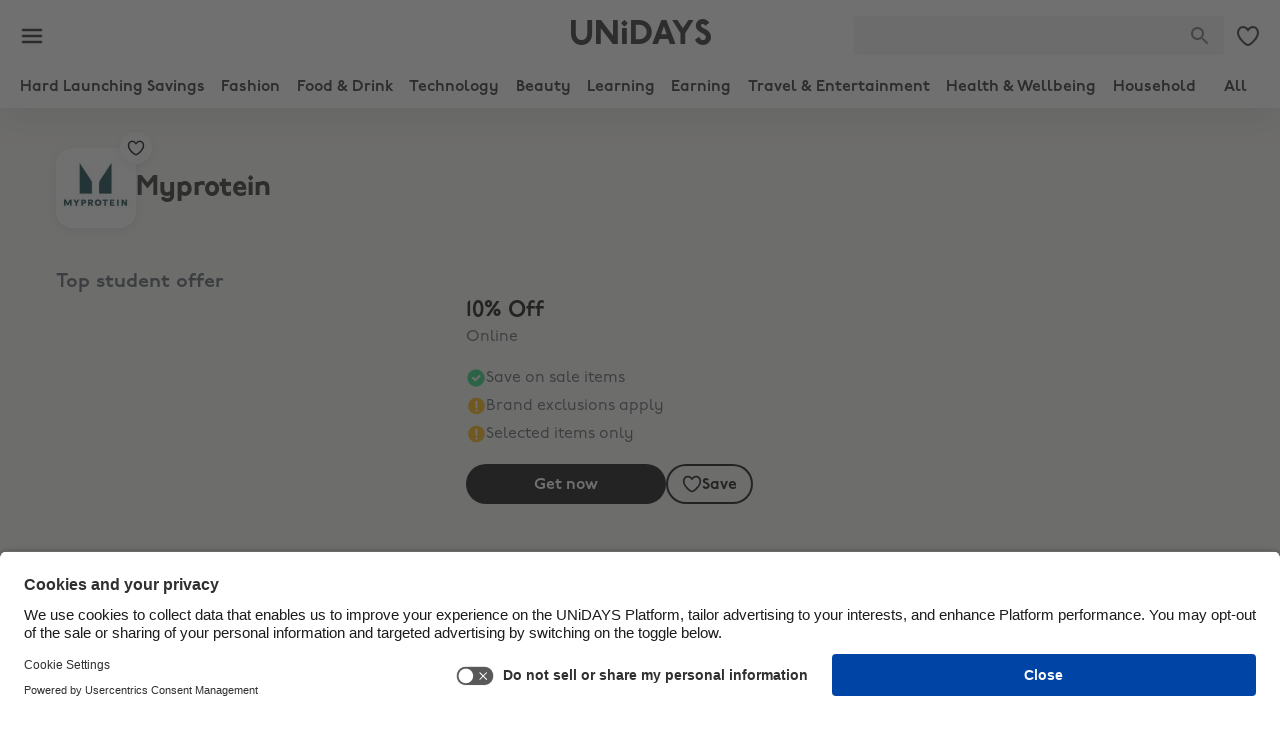

--- FILE ---
content_type: text/javascript
request_url: https://www.myunidays.com/_mpf/_next/static/maiujtWc9p4qLk2Jlk46N/_buildManifest.js
body_size: 1694
content:
self.__BUILD_MANIFEST=function(e,a,s,c,i,l,n,o,t,r,g,u,h,d,b,p,f,k,j,w,v,_,m,z,y,I,B,F,A,N,D,S,x,E,L,M){return{__rewrites:{afterFiles:[{has:d,source:"/health",destination:"/api/healthcheck"},{has:d,source:"/:region([a-z]{2})/:locale([a-z]{2}-[a-z]{2,3})/join",destination:"/:region/:locale/"},{has:d,source:"/:region([a-z]{2})/:locale([a-z]{2}-[a-z]{2,3})/list/all",destination:j},{has:d,source:"/:region([a-z]{2})/:locale([a-z]{2}-[a-z]{2,3})/list/all/:slug",destination:j},{has:d,source:"/:region([a-z]{2})/:locale([a-z]{2}-[a-z]{2,3})/lists/all",destination:j},{has:d,source:"/:region([a-z]{2})/:locale([a-z]{2}-[a-z]{2,3})/lists/all/:slug",destination:j},{has:d,source:"/:region([a-z]{2})/:locale([a-z]{2}-[a-z]{2,3})/list/:slug",destination:"/:region/:locale/lists/:slug"}],beforeFiles:[{has:d,source:"/_mpf/_next/:path+",destination:"/_next/:path+"},{has:d,source:"/icons/:path*",destination:d},{has:d,source:"/apple-app-site-association",destination:A},{has:d,source:"/.well-known/apple-app-site-association",destination:A},{has:d,source:"/resources/api/:path*",destination:"/api/:path*"}],fallback:[{has:[{type:"host",value:"local.myunidays.com"}],source:N,destination:d},{has:d,source:N,destination:d}]},__routerFilterStatic:{numItems:0,errorRate:1e-4,numBits:0,numHashes:S,bitArray:[]},__routerFilterDynamic:{numItems:w,errorRate:1e-4,numBits:w,numHashes:S,bitArray:[]},"/_error":[e,a,c,i,s,l,n,t,g,u,"static/chunks/5438-e43242095ae3f56c.js",o,r,h,"static/chunks/pages/_error-458d090d0415beef.js"],"/diagnostics/placements":[e,a,c,s,n,g,"static/chunks/30-c71b915a5caea9a7.js","static/chunks/pages/diagnostics/placements-096943c444c0dd52.js"],"/webview/[region]/[locale]/spin-the-wheel":[e,"static/chunks/pages/webview/[region]/[locale]/spin-the-wheel-db1e4022dca52d01.js"],"/webview/[region]/[locale]/spin-the-wheel/winning":[e,a,i,s,l,z,"static/chunks/1472-5f9136baf861b7b2.js",o,y,x,"static/chunks/pages/webview/[region]/[locale]/spin-the-wheel/winning-54ac552defa99e9f.js"],"/[region]/[locale]":[e,a,c,i,s,l,n,t,g,u,b,v,_,o,r,h,p,f,k,m,I,"static/chunks/pages/[region]/[locale]-c7c03246899d1355.js"],"/[region]/[locale]/_preview/landing-preview":[e,a,c,i,s,l,n,t,g,u,b,E,L,o,r,h,p,f,M,"static/chunks/pages/[region]/[locale]/_preview/landing-preview-4d8ec9266f955c21.js"],"/[region]/[locale]/_preview/navigation-preview":[e,a,c,i,s,l,n,t,g,u,o,r,h,"static/chunks/pages/[region]/[locale]/_preview/navigation-preview-a0b404ee1331d529.js"],"/[region]/[locale]/accept-invite":[e,a,c,i,s,l,n,t,g,u,"static/chunks/4417-a95c17954ba1f209.js",o,r,h,"static/chunks/pages/[region]/[locale]/accept-invite-7c8e6cb39601b126.js"],"/[region]/[locale]/all-brands":[e,a,c,i,s,l,n,t,g,u,B,o,r,h,F,"static/chunks/pages/[region]/[locale]/all-brands-d4fbb203d1ae763e.js"],"/[region]/[locale]/blog":[e,a,c,i,s,l,n,t,o,r,"static/chunks/pages/[region]/[locale]/blog-6a81ca121c2174a6.js"],"/[region]/[locale]/blog/article/[slug]":[e,a,c,i,s,l,n,t,o,r,"static/chunks/pages/[region]/[locale]/blog/article/[slug]-f24eef1851d5121a.js"],"/[region]/[locale]/blog/category/[slug]":[e,a,c,i,s,l,n,t,o,r,"static/chunks/pages/[region]/[locale]/blog/category/[slug]-fca50432f30b36a1.js"],"/[region]/[locale]/campaigns/[slug]":[e,a,c,i,s,l,n,t,g,u,o,r,h,"static/chunks/pages/[region]/[locale]/campaigns/[slug]-353cb8c703cb897c.js"],"/[region]/[locale]/categories/[slug]":[e,a,c,i,s,l,n,t,g,u,b,B,o,r,h,p,k,F,"static/chunks/pages/[region]/[locale]/categories/[slug]-cb9a462aaf828318.js"],"/[region]/[locale]/home":[e,a,c,i,s,l,n,t,g,u,b,v,_,o,r,h,p,f,k,m,I,"static/chunks/pages/[region]/[locale]/home-13a308af3782e24b.js"],"/[region]/[locale]/id":[e,a,c,i,s,l,n,t,g,u,o,r,h,"static/chunks/pages/[region]/[locale]/id-6f1172f2515442f9.js"],"/[region]/[locale]/join":[e,a,c,i,s,l,n,t,g,u,b,v,_,o,r,h,p,f,k,m,I,"static/chunks/pages/[region]/[locale]/join-d8ff6d9fdace62d3.js"],"/[region]/[locale]/landing/[slug]":[e,a,c,i,s,l,n,t,g,u,b,E,L,o,r,h,p,f,M,"static/chunks/pages/[region]/[locale]/landing/[slug]-07c004b678ff1a67.js"],"/[region]/[locale]/lists/[slug]":[e,a,c,i,s,l,n,t,g,u,b,B,o,r,h,p,k,F,"static/chunks/pages/[region]/[locale]/lists/[slug]-4749f56fa171c32e.js"],"/[region]/[locale]/my-saved-offers-brands":[e,a,c,i,s,l,n,t,g,u,b,_,o,r,h,p,m,"static/chunks/pages/[region]/[locale]/my-saved-offers-brands-e15503f440fe0551.js"],"/[region]/[locale]/offers/[id]":[e,a,c,i,s,l,n,t,g,u,z,o,r,h,y,"static/chunks/pages/[region]/[locale]/offers/[id]-f43df81afb5867ce.js"],"/[region]/[locale]/partners/[slug]/access/[channel]":[e,a,c,i,s,l,n,t,g,u,z,o,r,h,y,x,"static/chunks/pages/[region]/[locale]/partners/[slug]/access/[channel]-6bbf0b4afb3a0fc7.js"],"/[region]/[locale]/partners/[slug]/view":[e,a,c,i,s,l,n,t,g,u,b,v,o,r,h,p,"static/chunks/pages/[region]/[locale]/partners/[slug]/view-395bb0add3e64782.js"],"/[region]/[locale]/perks/[id]":["static/chunks/pages/[region]/[locale]/perks/[id]-722de21ed38aac79.js"],"/[region]/[locale]/refer-a-friend":[e,a,c,i,s,l,n,t,g,u,"static/chunks/5586-cb833a6fa72e232b.js",o,r,h,"static/chunks/pages/[region]/[locale]/refer-a-friend-4a1e753e1dae8be7.js"],sortedPages:["/_app","/_error","/diagnostics/placements","/webview/[region]/[locale]/spin-the-wheel","/webview/[region]/[locale]/spin-the-wheel/winning","/[region]/[locale]","/[region]/[locale]/_preview/landing-preview","/[region]/[locale]/_preview/navigation-preview","/[region]/[locale]/accept-invite","/[region]/[locale]/all-brands","/[region]/[locale]/blog","/[region]/[locale]/blog/article/[slug]","/[region]/[locale]/blog/category/[slug]","/[region]/[locale]/campaigns/[slug]","/[region]/[locale]/categories/[slug]","/[region]/[locale]/home","/[region]/[locale]/id","/[region]/[locale]/join","/[region]/[locale]/landing/[slug]","/[region]/[locale]/lists/[slug]","/[region]/[locale]/my-saved-offers-brands","/[region]/[locale]/offers/[id]","/[region]/[locale]/partners/[slug]/access/[channel]","/[region]/[locale]/partners/[slug]/view","/[region]/[locale]/perks/[id]","/[region]/[locale]/refer-a-friend"]}}("static/chunks/2671-07bf78c7d076e1e8.js","static/chunks/9050-d8849ea772f6b86d.js","static/chunks/8277-3917d60e07746a57.js","static/chunks/6034-8f7ab397a71ba15c.js","static/chunks/8588-0a5d245443b8b4d9.js","static/chunks/9874-8f4ae091e30aa6a5.js","static/chunks/7293-a9e62eba47205bab.js","static/chunks/5517-7ea27be1330cffcc.js","static/chunks/8965-41a51850046717c2.js","static/chunks/8619-e42bfd88da9df3dd.js","static/chunks/1096-eb5396728a8ddaa9.js","static/chunks/8633-281bcba6877ced96.js","static/chunks/4351-9a119c02ba96ebcc.js",void 0,"static/chunks/3823-305fdcc94597b24f.js","static/chunks/7954-09955fce1755ba8d.js","static/chunks/5999-8ea5e734588f9515.js","static/chunks/4936-f47d13ea67f79290.js","/:region/:locale/all-brands",0,"static/chunks/2919-9557762964204649.js","static/chunks/6522-9ee900dcd1b6be14.js","static/chunks/6105-198f866114a79bab.js","static/chunks/2975-e984369b7940efcc.js","static/chunks/9119-a55c181a94d8d4fc.js","static/chunks/9185-a29bc564854361c6.js","static/chunks/6807-bff90af609ae21ca.js","static/chunks/8346-24e1b44bf99e4c4f.js","/api/.well-known/apple-app-site-association","/:path((?!api|static|_next|_mpf|resources|icons|health).*)",1e-4,NaN,"static/chunks/3274-dacb37c456f7fce4.js","static/chunks/1221-c111339c34868cad.js","static/chunks/256-67cf16f66643739d.js","static/chunks/751-82484d2862219685.js"),self.__BUILD_MANIFEST_CB&&self.__BUILD_MANIFEST_CB();

--- FILE ---
content_type: text/javascript
request_url: https://www.myunidays.com/_mpf/_next/static/chunks/webpack-c87429a59f93899e.js
body_size: 2479
content:
(()=>{"use strict";var e={},t={};function a(r){var c=t[r];if(void 0!==c)return c.exports;var d=t[r]={exports:{}},o=!0;try{e[r].call(d.exports,d,d.exports,a),o=!1}finally{o&&delete t[r]}return d.exports}a.m=e,(()=>{var e=[];a.O=(t,r,c,d)=>{if(r){d=d||0;for(var o=e.length;o>0&&e[o-1][2]>d;o--)e[o]=e[o-1];e[o]=[r,c,d];return}for(var n=1/0,o=0;o<e.length;o++){for(var[r,c,d]=e[o],f=!0,b=0;b<r.length;b++)(!1&d||n>=d)&&Object.keys(a.O).every(e=>a.O[e](r[b]))?r.splice(b--,1):(f=!1,d<n&&(n=d));if(f){e.splice(o--,1);var i=c();void 0!==i&&(t=i)}}return t}})(),a.n=e=>{var t=e&&e.__esModule?()=>e.default:()=>e;return a.d(t,{a:t}),t},(()=>{var e,t=Object.getPrototypeOf?e=>Object.getPrototypeOf(e):e=>e.__proto__;a.t=function(r,c){if(1&c&&(r=this(r)),8&c||"object"==typeof r&&r&&(4&c&&r.__esModule||16&c&&"function"==typeof r.then))return r;var d=Object.create(null);a.r(d);var o={};e=e||[null,t({}),t([]),t(t)];for(var n=2&c&&r;"object"==typeof n&&!~e.indexOf(n);n=t(n))Object.getOwnPropertyNames(n).forEach(e=>o[e]=()=>r[e]);return o.default=()=>r,a.d(d,o),d}})(),a.d=(e,t)=>{for(var r in t)a.o(t,r)&&!a.o(e,r)&&Object.defineProperty(e,r,{enumerable:!0,get:t[r]})},a.f={},a.e=e=>Promise.all(Object.keys(a.f).reduce((t,r)=>(a.f[r](e,t),t),[])),a.u=e=>9050===e?"static/chunks/9050-d8849ea772f6b86d.js":2671===e?"static/chunks/2671-07bf78c7d076e1e8.js":6034===e?"static/chunks/6034-8f7ab397a71ba15c.js":8588===e?"static/chunks/8588-0a5d245443b8b4d9.js":2919===e?"static/chunks/2919-9557762964204649.js":3823===e?"static/chunks/3823-305fdcc94597b24f.js":1221===e?"static/chunks/1221-c111339c34868cad.js":7954===e?"static/chunks/7954-09955fce1755ba8d.js":5999===e?"static/chunks/5999-8ea5e734588f9515.js":"static/chunks/"+(({248:"auto-track",521:"remoteMiddleware",3104:"schemaFilter",5050:"ajs-destination",7538:"queryString",9010:"tsub-middleware",9694:"legacyVideos"})[e]||e)+"."+({28:"ad82cd95d3b5cef7",49:"a157521e8ea777f7",248:"28b8cb5ad7eab741",366:"4062cda22ac7ecaf",432:"c4ed2f76807b680f",521:"8707c5d0ddfb9d3e",927:"d9386386d24e0163",982:"3a8a3223428c2430",1534:"7afc4d606dde0bb5",2279:"9f67c9e8804b8e68",2453:"4a18ba3cc984ba69",2677:"b89b3708244ce468",3104:"a30db7bb3328089a",3172:"ccea7cfa57ead0f5",3656:"9b0c88433b3cf11a",3729:"1a62c648bda1f5ac",3749:"8634732092ea9bf7",3793:"3305a568057fc8fb",4459:"7b2c34c3482ebb9d",4503:"b253ade5ae045b54",4694:"f34e4d5f9c41cd71",4758:"f56c8c1a80e57341",4933:"553ce6daebc1eefc",4937:"6f099e4f8eef13d3",5050:"2f2f377459a701b6",5109:"467e7bca6fcdbbf8",5321:"28dc328ae056ecc9",5851:"3b8d617346e094a2",5983:"e1f5dcfa6269756b",6461:"f14802c2b5481bad",6854:"f3fdde23b31d0fa2",7092:"c2b5107f116db0a9",7164:"c20d92c91f02119d",7377:"a0b2ba7d7d1a755f",7538:"5d04cd876d45e9e4",7647:"ac42c9be34e0e777",7780:"dcce82d1421f2430",7799:"9a3af24413f5b218",8855:"c0b0fd46c5dee63e",8863:"e7e98db9c1a320dc",9010:"c5ebcde9152bb363",9109:"ebfc18b328d828e8",9157:"e3b018dd21f54cd0",9614:"c7d5786c21bcfe23",9674:"d1eb3cc9e7f48c03",9694:"587a07612d7c58b7",9711:"6b161f8311e34a56",9847:"ad95e33f6c45f81e"})[e]+".js",a.miniCssF=e=>{},a.g=function(){if("object"==typeof globalThis)return globalThis;try{return this||Function("return this")()}catch(e){if("object"==typeof window)return window}}(),a.o=(e,t)=>Object.prototype.hasOwnProperty.call(e,t),(()=>{var e={},t="_N_E:";a.l=(r,c,d,o)=>{if(e[r]){e[r].push(c);return}if(void 0!==d)for(var n,f,b=document.getElementsByTagName("script"),i=0;i<b.length;i++){var s=b[i];if(s.getAttribute("src")==r||s.getAttribute("data-webpack")==t+d){n=s;break}}n||(f=!0,(n=document.createElement("script")).charset="utf-8",n.timeout=120,a.nc&&n.setAttribute("nonce",a.nc),n.setAttribute("data-webpack",t+d),n.src=a.tu(r)),e[r]=[c];var u=(t,a)=>{n.onerror=n.onload=null,clearTimeout(l);var c=e[r];if(delete e[r],n.parentNode&&n.parentNode.removeChild(n),c&&c.forEach(e=>e(a)),t)return t(a)},l=setTimeout(u.bind(null,void 0,{type:"timeout",target:n}),12e4);n.onerror=u.bind(null,n.onerror),n.onload=u.bind(null,n.onload),f&&document.head.appendChild(n)}})(),a.r=e=>{"undefined"!=typeof Symbol&&Symbol.toStringTag&&Object.defineProperty(e,Symbol.toStringTag,{value:"Module"}),Object.defineProperty(e,"__esModule",{value:!0})},(()=>{var e;a.tt=()=>(void 0===e&&(e={createScriptURL:e=>e},"undefined"!=typeof trustedTypes&&trustedTypes.createPolicy&&(e=trustedTypes.createPolicy("nextjs#bundler",e))),e)})(),a.tu=e=>a.tt().createScriptURL(e),a.p="/_mpf/_next/",(()=>{var e={8068:0};a.f.j=(t,r)=>{var c=a.o(e,t)?e[t]:void 0;if(0!==c)if(c)r.push(c[2]);else if(8068!=t){var d=new Promise((a,r)=>c=e[t]=[a,r]);r.push(c[2]=d);var o=a.p+a.u(t),n=Error();a.l(o,r=>{if(a.o(e,t)&&(0!==(c=e[t])&&(e[t]=void 0),c)){var d=r&&("load"===r.type?"missing":r.type),o=r&&r.target&&r.target.src;n.message="Loading chunk "+t+" failed.\n("+d+": "+o+")",n.name="ChunkLoadError",n.type=d,n.request=o,c[1](n)}},"chunk-"+t,t)}else e[t]=0},a.O.j=t=>0===e[t];var t=(t,r)=>{var c,d,[o,n,f]=r,b=0;if(o.some(t=>0!==e[t])){for(c in n)a.o(n,c)&&(a.m[c]=n[c]);if(f)var i=f(a)}for(t&&t(r);b<o.length;b++)d=o[b],a.o(e,d)&&e[d]&&e[d][0](),e[d]=0;return a.O(i)},r=self.webpackChunk_N_E=self.webpackChunk_N_E||[];r.forEach(t.bind(null,0)),r.push=t.bind(null,r.push.bind(r))})()})();

--- FILE ---
content_type: text/javascript
request_url: https://www.myunidays.com/_mpf/_next/static/chunks/pages/%5Bregion%5D/%5Blocale%5D/partners/%5Bslug%5D/view-395bb0add3e64782.js
body_size: 18103
content:
(self.webpackChunk_N_E=self.webpackChunk_N_E||[]).push([[577,9711],{239:(e,t,n)=>{"use strict";n.d(t,{A:()=>o});var i=n(2860),r=n(52050);function o(e){let{color:t}=e;return(0,i.Y)(r.A,{color:t,children:(0,i.Y)("svg",{xmlns:"http://www.w3.org/2000/svg",fill:"none",viewBox:"0 0 24 24",children:(0,i.Y)("path",{fill:"currentColor",fillRule:"evenodd",d:"M15.888 2.79A9.737 9.737 0 0 0 12 2.003a9.75 9.75 0 0 0-3.888.785 10.081 10.081 0 0 0-3.185 2.146 10.13 10.13 0 0 0-2.142 3.177A9.684 9.684 0 0 0 2 11.992c0 1.391.262 2.693.785 3.904a10.13 10.13 0 0 0 2.142 3.177 10.08 10.08 0 0 0 3.185 2.145 9.736 9.736 0 0 0 3.888.786c1.374 0 2.67-.262 3.888-.786a10.08 10.08 0 0 0 3.185-2.145 10.133 10.133 0 0 0 2.142-3.177A9.743 9.743 0 0 0 22 11.992a9.684 9.684 0 0 0-.785-3.88 10.133 10.133 0 0 0-2.142-3.177 10.08 10.08 0 0 0-3.185-2.146Zm-5.61 13.202a1.002 1.002 0 0 1-.157-.128l-2.828-2.829a1 1 0 1 1 1.414-1.414l2.121 2.122 4.95-4.95a1 1 0 1 1 1.414 1.414l-5.656 5.657a1 1 0 0 1-1.258.128Z",clipRule:"evenodd"})})})}},690:(e,t,n)=>{"use strict";n.d(t,{A:()=>i});let i=(0,n(72378).Ay)()},1850:(e,t,n)=>{"use strict";n.d(t,{Ni:()=>i,Ol:()=>o,vd:()=>r});let i="perk",r="offer",o="competition"},2497:(e,t,n)=>{"use strict";function i(e){let{isBoosted:t,isLimitedTimeOnly:n,isExclusive:i}=e,r=[];return t&&r.push("boosted"),n&&r.push("limited-time-only"),i&&r.push("exclusive"),r.join(",")}n.d(t,{y:()=>i})},2907:(e,t,n)=>{"use strict";n.d(t,{qj:()=>a,xC:()=>o});var i=n(79372);let r=()=>window.location.origin;function o(e,t,n){return"".concat(r()).concat((0,i.Ez)(e,t,n))}function a(e,t,n){if(n.startsWith("http"))return n;if((0,i.Vb)(n))return"".concat(r()).concat((0,i.o)(n));return"".concat(r(),"/").concat(e,"/").concat(t).concat((0,i.o)(n))}},7693:(e,t,n)=>{"use strict";n.d(t,{A:()=>o});var i=n(1850),r=n(43378);function o(e){let{url:t,benefitType:n,id:o,channel:a,subdomain:l}=e;switch(n){case i.Ni:if(!l||!a)return(0,r.ai)(o);return(0,r.KQ)(l,a);case i.vd:return(0,r.Aj)(o);case i.Ol:return(0,r.kV)(o);default:return t}}},12579:(e,t,n)=>{"use strict";n.d(t,{eV:()=>o,qW:()=>r,yX:()=>i});let i="announcement",r="competition",o="image"},12790:(e,t,n)=>{"use strict";n.d(t,{P:()=>i});let i=(0,n(88675).v)((e,t)=>({isOpen:!1,message:"",action:void 0,variant:void 0,open:n=>{let{message:i,action:r,variant:o}=n;if(o||(o="success"),t().isOpen){e({isOpen:!1}),setTimeout(()=>{e({isOpen:!0,message:i,action:r,variant:o})},150);return}e({isOpen:!0,message:i,action:r,variant:o})},onClose:()=>e(e=>({isOpen:!e.isOpen&&e.isOpen}))}))},15147:(e,t,n)=>{"use strict";n.d(t,{w:()=>r});var i=n(15429);function r(e){return e.map(e=>({...e,question:(0,i.A)(e.question),answer:(0,i.A)(e.answer)}))}},15429:(e,t,n)=>{"use strict";n.d(t,{A:()=>function e(t){return t?t.map((t,n)=>{var l;if(!t)return null;if("string"==typeof t.text){let e;return e=(0,i.Y)("span",{dangerouslySetInnerHTML:{__html:s()(t.text)}}),t.bold&&(e=(0,i.Y)(r.A,{component:"strong",sx:{fontWeight:"fontWeightMedium"},children:e})),t.code&&(e=(0,i.Y)("code",{children:e})),t.strikethrough&&(e=(0,i.Y)("del",{children:e})),t.underline&&(e=(0,i.Y)("u",{children:e})),(0,i.Y)(d.Fragment,{children:e},n)}if(!t.children)return null;let{type:c,children:p,textAlign:u}=t;switch(c){case"h1":case"h2":case"h3":case"h4":case"h5":case"h6":return(0,i.Y)(r.A,{variant:c,gutterBottom:!0,sx:{textAlign:u},children:e(p)},n);case"blockquote":return(0,i.Y)("blockquote",{style:{textAlign:u},children:e(p)},n);case"ul":return(0,i.Y)("ul",{style:{margin:3,paddingLeft:25,textAlign:u},children:e(p)},n);case"ol":return(0,i.Y)("ol",{style:{textAlign:u},children:e(p)},n);case"li":return(0,i.Y)("li",{style:{textAlign:u},children:e(p)},n);case"indent":return(0,i.Y)(o.A,{sx:{pl:2,textAlign:u},children:e(p)},n);case"link":return t.children?(0,i.Y)(a.A,{href:null!==(l=t.url)&&void 0!==l?l:"/",target:t.newTab?"_blank":void 0,rel:"noopener",children:e(t.children)},n):null;default:return(0,i.Y)(r.A,{component:"p",sx:{textAlign:u,mb:0},children:e(p)},n)}}):null}});var i=n(2860),r=n(42972),o=n(85572),a=n(84331),l=n(10969),s=n.n(l),d=n(55729)},21446:(e,t,n)=>{"use strict";n.d(t,{A:()=>o});var i=n(48241),r=n(68076);function o({props:e,name:t,defaultTheme:n,themeId:o}){let a=(0,r.A)(n);return o&&(a=a[o]||a),(0,i.A)({theme:a,name:t,props:e})}},25489:(e,t,n)=>{"use strict";n.d(t,{a:()=>o});var i=n(2860),r=n(85572);function o(e){let{sx:t,maskColor:n="background.white"}=e;return(0,i.Y)(r.A,{component:"span",sx:{position:"relative",width:"100%",height:{xs:"30px",md:"70px"},"> svg":{position:"absolute",width:"100%",height:"100%",maxHeight:"70px",top:0},transition:"height 1s",...t},children:(0,i.Y)("svg",{xmlns:"http://www.w3.org/2000/svg",viewBox:"0 0 1512 70",fill:"none",preserveAspectRatio:"none",children:(0,i.Y)("path",{d:"M0 0L76.7498 10.524C527.475 72.328 984.525 72.328 1435.25 10.524L1512 0V140H0V0Z",fill:n})})})}},29627:(e,t,n)=>{"use strict";n.d(t,{A:()=>o});var i=n(2860),r=n(72752);function o(e){let{children:t}=e;return(0,i.Y)(r.A,{mainSxProps:{pb:0},children:t})}},29711:(e,t,n)=>{"use strict";n.r(t),n.d(t,{default:()=>A});var i=n(2860),r=n(17377),o=n(62134),a=n(55729),l=n(42972);function s(e){let{children:t,variant:n}=e,r={};return"inverted"===n&&(r={color:"white",a:{color:"brandColors.springGreen",textDecoration:"underline","&:hover":{textDecoration:"none"}}}),(0,i.Y)(l.A,{itemProp:"text",component:"div",sx:{"& > :last-child":{mb:0},...r},children:t})}var d=n(10665);function c(){let{trans:e}=(0,d.Bd)();return(0,i.Y)(l.A,{component:"h2",variant:"h3",sx:{fontWeight:"fontWeightBold"},children:e("frequentlyAskedQuestions")})}var p=n(85572),u=n(20397);function m(e){return(0,i.Y)(p.A,{children:(0,i.Y)(u.A,{disableGutters:!0,elevation:0,square:!0,sx:{backgroundColor:"transparent","&:before":{display:"none"}},...e})})}var h=n(79180);function f(e){let{sx:t,...n}=e;return(0,i.Y)(h.A,{...n,sx:{...t}})}var v=n(88739),b=n(96860);function g(e){let{variant:t="inverted",...n}=e;return(0,i.Y)(b.A,{expandIcon:(0,i.Y)(v.A,{sx:{fontSize:16,mt:.25,color:"inverted"===t?"white":""}}),sx:["inverted"===t&&{"&:hover, &:focus-visible":{textDecorationColor:e=>e.palette.accordion.inverted}}],...n})}function x(e){let{index:t,question:n,answer:r,variant:o,onClick:l}=e,s=(0,a.useRef)(!1);return(0,i.FD)(m,{slotProps:{heading:{component:"div"}},itemScope:!0,itemProp:"mainEntity",itemType:"https://schema.org/Question",onClick:()=>{s.current||(null==l||l(),s.current=!0)},children:[(0,i.Y)(g,{"aria-controls":"panel-".concat(t,"-content"),id:"panel-".concat(t,"-header"),variant:o,children:n}),(0,i.Y)(f,{itemScope:!0,itemProp:"acceptedAnswer",itemType:"https://schema.org/Answer",children:r})]})}function y(e){let{children:t,variant:n}=e;return(0,i.Y)(l.A,{itemProp:"name",component:"div",sx:{color:"inverted"===n?"accordion.inverted":"accordion.standard","& > .MuiTypography-paragraph":{mb:0}},children:t})}function A(e){let{faqs:t,variant:n="inverted",sxProps:l,onClick:d,onView:p}=e,u=(0,a.useRef)(null);return t&&t.length>0&&(0,i.FD)(r.A,{component:"section",itemScope:!0,itemType:"https://schema.org/FAQPage",ref:u,sx:{borderBottom:0,pb:0,...l},children:[(0,i.Y)(o.A,{trackedElementRef:u,onView:()=>null==p?void 0:p()}),(0,i.Y)(c,{}),t.map((e,t)=>{var r;return(0,i.Y)(x,{index:t,variant:n,onClick:()=>null==d?void 0:d(),question:(0,i.Y)(y,{variant:n,children:e.question}),answer:(0,i.Y)(s,{variant:n,children:e.answer})},null!==(r=e.tracking)&&void 0!==r?r:""+t)})]})}},41446:(e,t,n)=>{"use strict";n.d(t,{A:()=>g});var i=n(2860),r=n(96245),o=n(71024),a=n.n(o),l=n(81278);let s="shoppable",d="non-shoppable";var c=n(55197),p=n(47270);let u=a()(()=>n.e(5851).then(n.bind(n,45851)),{loadableGenerated:{webpack:()=>[45851]},loading:()=>(0,i.Y)(c.A,{})}),m=a()(()=>n.e(2453).then(n.bind(n,72453)),{loadableGenerated:{webpack:()=>[72453]},loading:()=>(0,i.Y)(c.A,{})}),h=a()(()=>n.e(982).then(n.bind(n,60982)),{loadableGenerated:{webpack:()=>[60982]},loading:()=>(0,i.Y)(c.A,{})}),f=a()(()=>n.e(927).then(n.bind(n,10927)),{loadableGenerated:{webpack:()=>[10927]},loading:()=>(0,i.Y)(c.A,{})}),v=a()(()=>Promise.all([n.e(7780),n.e(3749)]).then(n.bind(n,63749)),{loadableGenerated:{webpack:()=>[63749]},loading:()=>(0,i.Y)(c.A,{})}),b=a()(()=>n.e(9157).then(n.bind(n,59157)),{loadableGenerated:{webpack:()=>[59157]},loading:()=>(0,i.Y)(c.A,{})});function g(e){var t,n,o,a;let{post:g,adInfo:x,hideHeader:y=!1,sx:A,index:Y,feedType:k}=e,w=(0,l.useRouter)(),{track:T}=(0,r.s)({}),C=null!==(t=null==x?void 0:x.discloseAd)&&void 0!==t&&t;if(!g)return(0,i.Y)(c.A,{sx:A});let I={shoppable:s in g.content&&g.content.shoppable?s:d,placement:"top-posts"===k?"topposts":"partner-posts",contentId:g.id,contentType:s in g.content&&g.content.shoppable?"perk":"announcement",contentName:g.postName,position:Y,feedType:k,partnerId:g.partner.id,adId:null!==(n=null==x?void 0:x.adId)&&void 0!==n?n:void 0,flightId:null!==(o=null==x?void 0:x.flightId)&&void 0!==o?o:void 0,priorityId:null!==(a=null==x?void 0:x.priorityId)&&void 0!==a?a:void 0,flagName:null==x?void 0:x.experimentName,flagVariant:null==x?void 0:x.experimentVariant};switch(g.type){case"announcement":return(0,i.Y)(m,{post:g,adInfo:x,hideHeader:y,discloseAd:C,sx:A,onClick:()=>{var e;return T("content interaction",{...I,adInfo:{clickUrl:null==x?void 0:x.clickUrl,thirdPartyClickUrl:null==x?void 0:x.thirdPartyClickUrl},linkDestination:null!==(e=(0,p.$f)(g,w))&&void 0!==e?e:""},{reportable:!0,type:"click"})},onView:()=>{var e;T("content impression",{...I,adInfo:{impressionUrl:null!==(e=null==x?void 0:x.impressionUrl)&&void 0!==e?e:"",thirdPartyImpressionUrl:null==x?void 0:x.thirdPartyImpressionUrl}},{reportable:!0,type:"impression"})}});case"competition":return(0,i.Y)(b,{post:g,adInfo:x,hideHeader:y,discloseAd:C,sx:A,onClick:()=>{var e;return T("content interaction",{...I,adInfo:{clickUrl:null==x?void 0:x.clickUrl,thirdPartyClickUrl:null==x?void 0:x.thirdPartyClickUrl},linkDestination:null!==(e=(0,p.$f)(g,w))&&void 0!==e?e:""},{reportable:!0,type:"click"})},onView:()=>{var e;T("content impression",{...I,adInfo:{impressionUrl:null!==(e=null==x?void 0:x.impressionUrl)&&void 0!==e?e:"",thirdPartyImpressionUrl:null==x?void 0:x.thirdPartyImpressionUrl}},{reportable:!0,type:"impression"})}});case"image":return(0,i.Y)(u,{post:g,adInfo:x,hideHeader:y,discloseAd:C,sx:A,onClick:()=>{var e;return T("content interaction",{...I,adInfo:{clickUrl:null==x?void 0:x.clickUrl,thirdPartyClickUrl:null==x?void 0:x.thirdPartyClickUrl},linkDestination:null!==(e=(0,p.$f)(g,w))&&void 0!==e?e:""},{reportable:!0,type:"click"})},onView:()=>{var e;T("content impression",{...I,adInfo:{impressionUrl:null!==(e=null==x?void 0:x.impressionUrl)&&void 0!==e?e:"",thirdPartyImpressionUrl:null==x?void 0:x.thirdPartyImpressionUrl}},{reportable:!0,type:"impression"})},index:Y});case"imageasanswerpoll":return(0,i.Y)(f,{post:g,adInfo:x,hideHeader:y,discloseAd:C,sx:A,onClick:()=>T("content interaction",{contentName:g.postName,contentId:g.id,contentType:"poll",shoppable:s in g.content&&g.content.shoppable?s:d,feedType:k,position:null!=Y?Y:0})});case"poll":return(0,i.Y)(h,{post:g,adInfo:x,hideHeader:y,discloseAd:C,sx:A,onClick:()=>T("content interaction",{contentName:g.postName,contentId:g.id,contentType:"poll",shoppable:s in g.content&&g.content.shoppable?s:d,feedType:k,position:null!=Y?Y:0})});case"youtube":return(0,i.Y)(v,{post:g,adInfo:x,hideHeader:y,discloseAd:C,sx:A,onClick:()=>{var e;return T("content interaction",{...I,adInfo:{clickUrl:null==x?void 0:x.clickUrl,thirdPartyClickUrl:null==x?void 0:x.thirdPartyClickUrl},linkDestination:null!==(e=(0,p.$f)(g,w))&&void 0!==e?e:""},{reportable:!0,type:"click"})},onView:()=>{var e;T("content impression",{...I,adInfo:{impressionUrl:null!==(e=null==x?void 0:x.impressionUrl)&&void 0!==e?e:"",thirdPartyImpressionUrl:null==x?void 0:x.thirdPartyImpressionUrl}},{reportable:!0,type:"impression"})}});default:return(0,i.Y)(c.A,{sx:A})}}},47270:(e,t,n)=>{"use strict";n.d(t,{$f:()=>s,f_:()=>d,Ld:()=>p,h:()=>u});var i=n(2907);let r="none";var o=n(12579),a=n(43378),l=n(93065);function s(e,t){switch(e.type){case o.yX:var n,l;return null!==(l=null===(n=e.content.callToAction)||void 0===n?void 0:n.link)&&void 0!==l?l:"";case o.eV:return e.content.link;case o.qW:if(t)return(0,i.xC)(t,(0,a.kV)(e.content.giveawayId));return;default:return r}}function d(e){if(e===r)return r;let t=function(e){try{return new URL(e)}catch(e){return}}(e);if(t)return c(t.hostname,window.location.hostname)}let c=(e,t)=>e===t?"internal":"outbound";function p(e){return e.type===o.eV&&!0===e.content.shoppable&&!(0,l.YE)(e.content.offerId)}function u(e){return e.type===o.eV&&!0===e.content.shoppable&&(0,l.bH)(e.content.subdomain)}},48539:(e,t,n)=>{(window.__NEXT_P=window.__NEXT_P||[]).push(["/[region]/[locale]/partners/[slug]/view",function(){return n(82115)}])},52410:(e,t,n)=>{"use strict";n.d(t,{A:()=>h});var i=n(55729),r=n(50212),o=n(31061),a=n(50787),l=n(82865),s=n(52526),d=n(69646),c=n(69685),p=n(6029);let u=e=>{let{alignItems:t,classes:n}=e;return(0,o.A)({root:["root","flex-start"===t&&"alignItemsFlexStart"]},d.f,n)},m=(0,a.Ay)("div",{name:"MuiListItemIcon",slot:"Root",overridesResolver:(e,t)=>{let{ownerState:n}=e;return[t.root,"flex-start"===n.alignItems&&t.alignItemsFlexStart]}})((0,l.A)(e=>{let{theme:t}=e;return{minWidth:56,color:(t.vars||t).palette.action.active,flexShrink:0,display:"inline-flex",variants:[{props:{alignItems:"flex-start"},style:{marginTop:8}}]}})),h=i.forwardRef(function(e,t){let n=(0,s.b)({props:e,name:"MuiListItemIcon"}),{className:o,...a}=n,l=i.useContext(c.A),d={...n,alignItems:l.alignItems},h=u(d);return(0,p.jsx)(m,{className:(0,r.A)(h.root,o),ownerState:d,ref:t,...a})})},55197:(e,t,n)=>{"use strict";n.d(t,{A:()=>s});var i=n(2860),r=n(61301),o=n(85572),a=n(69029),l=n(91480);function s(e){let{sx:t}=e;return(0,i.FD)(r.A,{variant:"light",sx:{display:"flex",flexDirection:"column",justifyContent:"space-between",alignItems:"flex-start",textDecoration:"none",color:"inherit",cursor:"pointer",overflow:"hidden",minHeight:l.qB,minWidth:l.yM,...t},children:[(0,i.FD)(o.A,{sx:{p:2,mb:2,width:"100%"},children:[(0,i.FD)(o.A,{sx:{display:"flex",alignItems:"center",width:"100%",mb:2},children:[(0,i.Y)(a.A,{animation:"wave",variant:"circular",width:50,height:50,sx:{mr:1}}),(0,i.Y)(a.A,{animation:"wave",sx:{flexGrow:1}})]}),(0,i.Y)(a.A,{animation:"wave"}),(0,i.FD)(o.A,{sx:{mb:2},children:[(0,i.Y)(a.A,{animation:"wave"}),(0,i.Y)(a.A,{animation:"wave"}),(0,i.Y)(a.A,{animation:"wave",width:"60%"})]}),(0,i.Y)(a.A,{animation:"wave",variant:"rectangular",width:96,height:38,sx:{borderRadius:1}})]}),(0,i.Y)(a.A,{animation:"wave",variant:"rectangular",width:"100%",height:l.C9})]})}},57350:(e,t,n)=>{"use strict";n.d(t,{C:()=>c});var i=n(37713),r=n(55729),o=n(96245),a=n(16111);let l="ld_tracked_flags",s=()=>{try{let e=sessionStorage.getItem(l);return e?new Set(JSON.parse(e)):new Set}catch(e){return new Set}},d=e=>{try{let t=s();t.add(e),sessionStorage.setItem(l,JSON.stringify(Array.from(t)))}catch(e){}};function c(e,t){let n=function(){let e=(0,r.useContext)(a.Y);if(!e)throw Error("useLDServerFlags must be used within a LaunchDarklyServerFlagsContext.Provider");return e.serverFeatureFlags}(),l=(0,i.D0)(),{track:c}=(0,o.s)({}),p={...l,...n}[e],u=typeof p;return(0,r.useEffect)(()=>{let n=s();if(void 0!==p&&!n.has(e))c("Flag State",{flagName:e,flagVariant:"boolean"===t?p?e:"control":"string"===t||"number"===t?String(p):"control"}),d(e)},[p,e,c,t]),u===t?p:void 0}},57784:(e,t,n)=>{"use strict";n.d(t,{A:()=>c});var i=n(52969),r=n(25958),o=n(19065),a=n(10432),l=n(28097);let s=o.A,d=(0,i.A)(s,{palette:{...o.A.palette,success:{main:r.L.BRAND_MINT_GREEN},background:{offWhite:r.L.BACKGROUND_OFFWHITE},brandColors:{limeGreen:r.L.BRAND_LIME_GREEN,mintGreen:r.L.BRAND_MINT_GREEN,honeyYellow:r.L.BRAND_HONEY_YELLOW},accordion:{standard:r.L.BLACK}},typography:{h1:{textAlign:"center",fontSize:28,fontWeight:s.typography.fontWeightBold,marginTop:s.spacing(4)},h2Alt:{fontWeight:"".concat(s.typography.fontWeightMedium," !important"),fontSize:20,color:r.L.SLATE_GREY},postHeadline:{fontWeight:s.typography.fontWeightMedium,fontSize:22,color:r.L.BLACK}},components:{MuiButton:{styleOverrides:{root:{fontSize:14,[s.breakpoints.up("sm")]:{fontSize:16}}},variants:[{props:{variant:"text"},style:{color:r.L.BLACK,"&:hover, &:focus-visible":{backgroundColor:"transparent"}}},{props:{variant:"contained"},style:{color:r.L.WHITE,height:40,border:"unset",borderRadius:500,backgroundColor:r.L.BLACK,padding:s.spacing(.9,3,.6,3),textAlign:"center",fontWeight:s.typography.fontWeightMedium,"&:hover":{backgroundColor:r.L.BLACK_80},"&:focus":{backgroundColor:r.L.BLACK,outline:"2px solid ".concat(r.L.BLUE_MAIN),outlineOffset:2}}},{props:{variant:"contained",color:"secondary"},style:{color:r.L.WHITE,height:48,border:"unset",borderRadius:500,backgroundColor:r.L.PRIMARY_MAIN,padding:s.spacing(.9,3,.6,3),textAlign:"center",fontWeight:s.typography.fontWeightMedium,"&:hover":{backgroundColor:r.L.PRIMARY_DARK},"&:focus":{backgroundColor:r.L.BLACK,outline:"2px solid ".concat(r.L.BLUE_MAIN),outlineOffset:2}}},{props:{variant:"outlined"},style:{color:r.L.BLACK,height:40,border:"unset",borderRadius:500,padding:s.spacing(.9,3,.6,3),width:"100%",textAlign:"center",boxShadow:"0px 0px 0px 2px inset ".concat(r.L.BLACK),"&:hover":{border:"unset",color:r.L.BLACK,boxShadow:"0px 0px 0px 2px inset ".concat(r.L.BLACK),backgroundColor:r.L.BLACK_04},"&:focus":{border:"unset",boxShadow:"0px 0px 0px 2px inset ".concat(r.L.BLACK),backgroundColor:r.L.BLACK_04,outline:"2px solid ".concat(r.L.BLACK),outlineColor:r.L.BLUE_MAIN,outlineOffset:3}}},{props:{variant:"learnMoreLink"},style:{padding:0,fontSize:14,textDecoration:"none",display:"inline-flex",justifyContent:"flex-end",alignItems:"center",gap:s.spacing(1),"&:hover, &:focus, &:active":{textDecoration:"underline"}}},{props:{variant:"filter"},style:{color:s.palette.text.primary,borderRadius:500,border:"unset",padding:s.spacing(.9,3,.6,3),backgroundColor:r.L.BLUE_LIGHT_INTERACTIVE,"&:hover":{border:"unset",color:r.L.BLACK,background:"linear-gradient(0deg, rgba(255, 255, 255, 0.50) 0%, rgba(255, 255, 255, 0.50) 100%), ".concat(r.L.BLUE_LIGHT_INTERACTIVE)},"&:focus":{backgroundColor:r.L.BLUE_LIGHT_INTERACTIVE,outline:"2px solid ".concat(r.L.BLUE_MAIN),outlineOffset:2,boxShadow:"0px 0px 0px 2px inset ".concat(r.L.GREY_MAIN)}}},{props:{variant:"filterCurrent"},style:{color:r.L.BLACK,borderRadius:500,padding:s.spacing(.9,3,.6,3),boxShadow:"0px 0px 0px 2px inset ".concat(r.L.BLACK),backgroundColor:r.L.BLUE_LIGHT_INTERACTIVE,"&:hover":{border:"unset",background:"linear-gradient(0deg, rgba(255, 255, 255, 0.50) 0%, rgba(255, 255, 255, 0.50) 100%), ".concat(r.L.BLUE_LIGHT_INTERACTIVE),boxShadow:"0px 0px 0px 2px inset ".concat(r.L.BLACK)}}},{props:{variant:"saveOfferTextButton"},style:{...(0,a.Sb)(s)}},{props:{variant:"saveOfferTextButton",color:"secondary"},style:{...(0,a.Sb)(s),...(0,a.E$)()}},{props:{variant:"saveOfferIcon"},style:(0,l.XP)(s)},{props:{variant:"saveOfferIcon",color:"secondary"},style:{...(0,l.XP)(s),...(0,l.ZS)(s)}},{props:{variant:"saveOfferIconOnly"},style:(0,l.XQ)(s)},{props:{variant:"saveOfferIconOnly",color:"secondary"},style:{...(0,l.XQ)(s),...(0,l.H)(s)}},{props:{variant:"saveBrandIconLarge"},style:{...(0,l.XP)(s),[s.breakpoints.up("sm")]:{width:32,height:32,"> .icon, > .icon svg":{width:18,height:18},"> .icon .burst-svg":{height:"32px",width:"32px"}}}},{props:{variant:"saveBrandIconLarge",color:"secondary"},style:{...(0,l.XP)(s),...(0,l.ZS)(s),[s.breakpoints.up("sm")]:{width:32,height:32,"> .icon, > .icon svg":{width:18,height:18}}}}]},MuiPaper:{variants:[{props:{variant:"light"},style:{boxShadow:"0px 2px 8px 0px rgba(0, 45, 80, 0.10)",borderRadius:s.spacing(2,2,2,2),".subscription-image":{borderRadius:s.spacing(0,2,0,0)},".subscription-image-small":{borderRadius:s.spacing(2,2,2,2),boxShadow:"0px 2px 8px 0px rgba(0, 45, 80, 0.10)"}}}]},MuiAccordion:{styleOverrides:{root:{borderTop:"1px solid ".concat(r.L.SILVER_MAIN),paddingBottom:s.spacing(2)}}},MuiAccordionSummary:{styleOverrides:{root:{".MuiTypography-body1":{color:r.L.BLACK},"&:hover":{textDecorationColor:r.L.BLACK}},content:{margin:0,marginLeft:s.spacing(1)}}},MuiAccordionDetails:{styleOverrides:{root:{paddingTop:s.spacing(2)}}}}});d.typography.body1={color:r.L.SLATE_GREY},d.typography.h2={fontWeight:s.typography.fontWeightMedium,fontSize:24,color:r.L.SLATE_GREY,[s.breakpoints.up("sm")]:{fontSize:28}},d.typography.h3={fontWeight:s.typography.fontWeightMedium,fontSize:18,color:r.L.SLATE_GREY};let c=d},63018:(e,t,n)=>{"use strict";n.d(t,{A:()=>s});var i=n(2860),r=n(85572),o=n(26374),a=n(10665),l=n(55729);function s(e){let{filterCallBack:t,buttons:n,onClick:s}=e,[d,c]=(0,l.useState)(0),{trans:p}=(0,a.Bd)();return 0===n.length?null:(0,i.Y)(r.A,{component:"nav","aria-label":p("rtb.filters.filterBar"),sx:{display:"flex",flexDirection:"row",justifyContent:"flex-start",flexWrap:"nowrap",gap:1,overflowX:"auto",scrollSnapType:"x mandatory",mt:0,px:1,pt:1,pb:1,mb:1},children:n.map((e,n)=>(0,i.Y)(o.A,{onClick:()=>{c(n),t(e.value),null==s||s({label:e.label,relativePosition:n})},variant:n===d?"filterCurrent":"filter","aria-pressed":n===d,sx:{whiteSpace:"nowrap",flexShrink:0},children:e.label},"".concat(e.label,"_").concat(n)))})}},66174:(e,t,n)=>{"use strict";n.d(t,{D:()=>c});var i=n(55729),r=n(46403),o=n(15877),a=n(3851),l=n(43378),s=n(11807),d=n(67119);function c(e){let{require:t={auth:!1,verified:!1,complete:!1,staff:!1},allow:n={graduate:!0}}=e,{redirect:c}=(0,o.w)(),{isLoading:p,member:u}=(0,r.A)(),{isLoading:m,valid:h}=(0,d.w)({shallow:!0}),f=(0,i.useRef)(!1),v=!p&&u?u:null,b=t.auth&&v&&v.state===a.P_,g=t.verified&&v&&v.state!==a.zX,x=t.complete&&v&&!1===v.isComplete,y=t.staff&&v&&!v.email.endsWith("@myunidays.com"),A=!n.graduate&&v&&(null==v?void 0:v.isGraduate)===!0,Y=!m&&!h;return(0,i.useEffect)(()=>{if(!m&&!Y&&!f.current){if(b){(0,s.BG)(window.location.pathname,!1,!1),c((0,l.CV)()),f.current=!0;return}if(g){(0,s.BG)(window.location.pathname,!1,!0),c((0,l.UX)()),f.current=!0;return}if(x){(0,s.BG)(window.location.pathname,!0,!1),c((0,l.oK)()),f.current=!0;return}if(y){c((0,l.xn)()),f.current=!0;return}A&&(c((0,l.jR)()),f.current=!0)}},[Y,m,b,x,A,y,g,c]),{isLoading:p||m,expectRedirect:Y||b||g||x||y||A}}},69646:(e,t,n)=>{"use strict";n.d(t,{A:()=>a,f:()=>o});var i=n(98715),r=n(74867);function o(e){return(0,r.Ay)("MuiListItemIcon",e)}let a=(0,i.A)("MuiListItemIcon",["root","alignItemsFlexStart"])},72752:(e,t,n)=>{"use strict";n.d(t,{A:()=>s});var i=n(2860),r=n(85572),o=n(75430),a=n(84351),l=n(61874);function s(e){let{children:t,mainSxProps:n,hideHeader:s=!1,hideFooter:d=!1}=e,c=(0,l.d)();return(0,i.FD)(r.A,{sx:{display:"flex",flexDirection:"column",minHeight:"100vh"},children:[c&&!s&&(0,i.Y)(a.A,{}),(0,i.Y)(r.A,{id:"main",component:"main",sx:{pb:6,...n,flexGrow:1,display:"flex",flexDirection:"column"},children:t}),c&&!d&&(0,i.Y)(o.A,{})]})}},73141:(e,t,n)=>{"use strict";n.d(t,{Y:()=>i});let i="partner-feed"},75233:(e,t,n)=>{"use strict";n.d(t,{A:()=>x});var i=n(55729),r=n(50212),o=n(77001),a=n(76067),l=n(65671),s=n(21446),d=n(690),c=n(6999),p=n(6029);let u=(0,c.A)(),m=(0,d.A)("div",{name:"MuiContainer",slot:"Root",overridesResolver:(e,t)=>{let{ownerState:n}=e;return[t.root,t[`maxWidth${(0,l.A)(String(n.maxWidth))}`],n.fixed&&t.fixed,n.disableGutters&&t.disableGutters]}}),h=e=>(0,s.A)({props:e,name:"MuiContainer",defaultTheme:u}),f=(e,t)=>{let{classes:n,fixed:i,disableGutters:r,maxWidth:s}=e,d={root:["root",s&&`maxWidth${(0,l.A)(String(s))}`,i&&"fixed",r&&"disableGutters"]};return(0,a.A)(d,e=>(0,o.Ay)(t,e),n)};var v=n(19003),b=n(50787),g=n(52526);let x=function(e={}){let{createStyledComponent:t=m,useThemeProps:n=h,componentName:o="MuiContainer"}=e,a=t(({theme:e,ownerState:t})=>({width:"100%",marginLeft:"auto",boxSizing:"border-box",marginRight:"auto",...!t.disableGutters&&{paddingLeft:e.spacing(2),paddingRight:e.spacing(2),[e.breakpoints.up("sm")]:{paddingLeft:e.spacing(3),paddingRight:e.spacing(3)}}}),({theme:e,ownerState:t})=>t.fixed&&Object.keys(e.breakpoints.values).reduce((t,n)=>{let i=e.breakpoints.values[n];return 0!==i&&(t[e.breakpoints.up(n)]={maxWidth:`${i}${e.breakpoints.unit}`}),t},{}),({theme:e,ownerState:t})=>({..."xs"===t.maxWidth&&{[e.breakpoints.up("xs")]:{maxWidth:Math.max(e.breakpoints.values.xs,444)}},...t.maxWidth&&"xs"!==t.maxWidth&&{[e.breakpoints.up(t.maxWidth)]:{maxWidth:`${e.breakpoints.values[t.maxWidth]}${e.breakpoints.unit}`}}}));return i.forwardRef(function(e,t){let i=n(e),{className:l,component:s="div",disableGutters:d=!1,fixed:c=!1,maxWidth:u="lg",classes:m,...h}=i,v={...i,component:s,disableGutters:d,fixed:c,maxWidth:u},b=f(v,o);return(0,p.jsx)(a,{as:s,ownerState:v,className:(0,r.A)(b.root,l),ref:t,...h})})}({createStyledComponent:(0,b.Ay)("div",{name:"MuiContainer",slot:"Root",overridesResolver:(e,t)=>{let{ownerState:n}=e;return[t.root,t["maxWidth".concat((0,v.A)(String(n.maxWidth)))],n.fixed&&t.fixed,n.disableGutters&&t.disableGutters]}}),useThemeProps:e=>(0,g.b)({props:e,name:"MuiContainer"})})},76067:(e,t,n)=>{"use strict";function i(e,t,n){let i={};for(let r in e){let o=e[r],a="",l=!0;for(let e=0;e<o.length;e+=1){let i=o[e];i&&(a+=(!0===l?"":" ")+t(i),l=!1,n&&n[i]&&(a+=" "+n[i]))}i[r]=a}return i}n.d(t,{A:()=>i})},77001:(e,t,n)=>{"use strict";n.d(t,{Ay:()=>a});let i=e=>e,r=(()=>{let e=i;return{configure(t){e=t},generate:t=>e(t),reset(){e=i}}})(),o={active:"active",checked:"checked",completed:"completed",disabled:"disabled",error:"error",expanded:"expanded",focused:"focused",focusVisible:"focusVisible",open:"open",readOnly:"readOnly",required:"required",selected:"selected"};function a(e,t,n="Mui"){let i=o[t];return i?`${n}-${i}`:`${r.generate(e)}-${t}`}},82115:(e,t,n)=>{"use strict";n.r(t),n.d(t,{__N_SSG:()=>tg,default:()=>tx});var i=n(2860),r=n(17377),o=n(75233),a=n(83274),l=n(15147),s=n(66174),d=n(57784),c=n(96245),p=n(57350),u=n(10665),m=n(95669),h=n.n(m),f=n(29711),v=n(29627),b=n(19065),g=n(25052),x=n(41446),y=n(91480);function A(e){let{posts:t,hideHeader:n,partnerName:r}=e,{transJSX:a}=(0,u.Bd)();return(0,i.FD)(o.A,{component:"section",sx:{display:"grid",p:0,gap:2,rowGap:3,pb:{xs:5,md:7},mt:4,gridTemplateColumns:"repeat(auto-fill, minmax(".concat(y.yM,"px, 1fr))"),[b.A.breakpoints.up("sm")]:{mt:6}},children:[(0,i.Y)(g.A,{component:"h2",variant:"h2Alt",sx:{gridColumn:"1 / -1"},children:a("partner.postSection.title",{partnerName:r})}),t.map((e,t)=>(0,i.Y)(x.A,{post:e,index:t,hideHeader:n,sx:{width:"100%"},feedType:"partner-feed"},t+(e?e.id:"")))]})}var Y=n(73141),k=n(98581),w=n(56597),T=n(42972),C=n(93065);function I(e){let{partnerName:t,partnerDescription:n}=e,{trans:o}=(0,u.Bd)();return(0,C.bH)(t)&&(0,C.bH)(n)?(0,i.FD)(r.A,{component:"aside",spacing:2,mt:0,children:[(0,i.Y)(g.A,{component:"h2",variant:"h3",children:o("partner.about",{partnerName:t})}),(0,i.Y)(T.A,{children:n})]}):null}var S=n(20715),L=n(83102),B=n(2497),N=n(47954),D=n(12790);let R="also-available-at";function P(e){let{displayName:t,availableAtBenefits:n}=e,{trans:r}=(0,u.Bd)(),{track:a}=(0,c.s)({}),l=(0,D.P)(e=>e.open);if(!(0,p.C)(k.QY,"boolean")||void 0===n||0===n.length)return null;let s=r("MemberSavedTerms.ButtonPressLabelAdded"),d=r("MemberSavedTerms.ButtonPressLabelRemoved");return(0,i.FD)(o.A,{sx:{mt:{xs:2,sm:3,md:4}},children:[(0,i.Y)(T.A,{variant:"h2Alt",children:r("partnerPage.availableAt",{displayName:t})}),(0,i.Y)(S.A,{sx:{display:"grid",gridTemplateColumns:{xs:"repeat(2, minmax(0, 1fr))",sm:"repeat(3, minmax(0, 1fr))",md:"repeat(4, minmax(0, 1fr))"},gap:{xs:1,sm:2},p:0,m:0,mt:2,listStyleType:"none"},children:n.map((e,t)=>{let{benefit:n,partner:r}=e,o={id:r.id,image:{imageUrl:r.logo},displayName:r.displayName,defaultPerkSubdomain:r.defaultPerkSubdomain},c="isBoosted"in n.content&&n.content.isBoosted,p="isExclusive"in n.content&&n.content.isExclusive,u="isLimitedTimeOnly"in n.content&&n.content.isLimitedTimeOnly,m="subdomain"in n.content&&n.content.subdomain?n.content.subdomain:"",h={contentType:n.type,contentId:n.id,isSaveable:"TRUE",contentName:n.displayName,position:"".concat(2,",").concat(t),placement:R,shoppable:"shoppable",perkTags:(0,B.y)({isBoosted:c,isLimitedTimeOnly:u,isExclusive:p})};return(0,i.Y)(L.Ay,{sx:{p:0},children:(0,i.Y)(N.A,{partner:o,image:{imageUrl:n.defaultImageUrl||"",alt:n.displayName||""},title:n.displayName,subtitle:r.displayName,link:n.url,onClick:e=>{if("logo"===e.type){a("content interaction",{...h,contentType:"partner-logo",linkDestination:n.url,partnerId:r.id});return}"tile"===e.type&&a("content interaction",{...h,linkDestination:n.url,partnerId:r.id},{reportable:!0,type:"click"}),"save offer"===e.type&&(a("content interaction",{contentName:n.displayName,contentType:"save offer",placement:R,position:"".concat(2,",").concat(t),contentId:n.id,isSaveable:"TRUE",perkTags:(0,B.y)({isBoosted:c,isLimitedTimeOnly:u,isExclusive:p})}),l({message:s})),"unsave offer"===e.type&&(a("content interaction",{contentName:n.displayName,contentType:"unsave offer",placement:R,position:"".concat(2,",").concat(t),contentId:n.id,isSaveable:"TRUE",perkTags:(0,B.y)({isBoosted:c,isLimitedTimeOnly:u,isExclusive:p})}),l({message:d})),"save offer brand"===e.type&&(a("content interaction",{contentName:r.displayName,contentType:"auto-save brand",placement:R,position:"".concat(2,",").concat(t),isSaveable:"TRUE",perkTags:(0,B.y)({isBoosted:c,isLimitedTimeOnly:u,isExclusive:p})}),l({message:s}))},onView:()=>{a("content impression",{...h,partnerId:r.id},{reportable:!0,type:"impression"})},endDate:n.endDate,isBoosted:c,isExclusive:p,savePerkButtonProps:{perkId:n.id,subdomain:m,partnerId:r.id,channel:n.channel,isBoosted:c},channel:n.channel})},n.id)})})]})}var E=n(85572),F=n(26374),U=n(13593);function O(e){let{onClick:t,partnerDisplayName:n}=e,{transJSX:r,trans:o}=(0,u.Bd)();return(0,i.FD)(E.A,{sx:{mt:{xs:6,md:10},p:2,borderRadius:2,boxShadow:2,backgroundColor:"background.alt",maxWidth:e=>e.breakpoints.values.sm},children:[(0,i.Y)(T.A,{variant:"h3",children:r("claimPartnerProfile.Title",{brand:n})}),(0,i.Y)(T.A,{sx:{mt:3},children:r("claimPartnerProfile.Body",{UNiDAYS:(0,i.Y)(U.A,{children:"UNiDAYS"}),brand:n})}),(0,i.Y)(F.A,{variant:"outlined",sx:{mt:3,width:{sm:"auto"}},href:"https://corporate.myunidays.com/brand-sign-up?utm_campaign=24287597-Claim%20My%20Profile[…]0UNiDAYS%20Site&utm_content=claimmyprofile_partner%20page",target:"_blank",onClick:()=>null==t?void 0:t(),children:o("claimPartnerProfile.CTA")})]})}var _=n(57964),W=n(25489),M=n(91353),V=n(45674),G=n(94915);function K(e){let{children:t,isMobile:n}=e;return(0,i.Y)(E.A,{sx:{display:n?{xs:"block",sm:"none"}:{xs:"none",sm:"block"},position:"absolute",bottom:0,width:"100%",height:"100%","> img":{width:"100%",height:"100%",objectFit:"cover"}},children:t})}function H(e){let{logo:t,partnerName:n,image:r,partnerId:a}=e,l=(0,_.A)(),{track:s}=(0,c.s)({}),{trans:d}=(0,u.Bd)(),p=(0,D.P)(e=>e.open),m=d("MemberSavedTerms.ButtonPressLabelAdded"),h=d("MemberSavedTerms.ButtonPressLabelRemoved");return(0,i.FD)(E.A,{sx:{backgroundColor:e=>e.palette.background.offWhite,py:{sm:4,md:5,position:"relative"}},children:[(0,i.FD)(E.A,{sx:{position:"relative",minHeight:{xs:"233px",sm:"unset"},aspectRatio:{xs:"393 / 233",sm:"unset"},margin:"0 auto",zIndex:1,maxWidth:"100%"},children:[(0,i.Y)(K,{isMobile:!0,children:(0,i.Y)(M.A,{src:r,alt:"",width:393,height:295,priority:!0})}),(0,i.Y)(W.a,{maskColor:l.palette.background.offWhite,sx:{position:"absolute",height:{xs:"30px",sm:"148px"},display:{xs:"block",sm:"none"},"& > svg":{height:"100%"},bottom:-1,width:"100.2%"}})]}),(0,i.FD)(o.A,{component:"header",maxWidth:"lg",sx:{display:"flex",flexDirection:"column",alignItems:"center",justifyContent:"flex-end",gap:{xs:2,sm:3},[l.breakpoints.up("sm")]:{flexDirection:"row",justifyContent:"flex-start",position:"relative","> button":{position:"absolute",top:0,left:0,transition:"transform .7s",transform:{sm:"translateY(-50%) translateX(74px)",md:"translateY(-50%) translateX(80px)"}}}},children:[(0,i.Y)(V.A,{src:t,diameter:100,sx:{height:74,width:74,minWidth:74,borderRadius:4,boxSizing:"border-box",p:0,transition:"height .7s, width .7s",mt:"-47px",zIndex:2,[l.breakpoints.up("sm")]:{mt:0},[l.breakpoints.up("md")]:{height:80,width:80}}}),(0,i.Y)(g.A,{component:"h1",variant:"h2",sx:{color:"text.primary",transition:"font-size 1s",lineHeight:1,zIndex:2},children:n}),(0,i.Y)(G.A,{partnerId:a,variant:"saveBrandIconLarge",onToggleEvent:e=>{let t={eventCategory:"favourites",contentName:n,partnerId:a,isSaveable:"TRUE",placement:"partner-header"};"save offer brand"===e.type&&(s("content interaction",{...t,contentType:"save brand"}),p({message:m})),"unsave offer brand"===e.type&&(s("content interaction",{...t,contentType:"unsave brand"}),p({message:h}))}})]})]})}var z=n(15429),q=n(55729);function j(e){let{content:t}=e;return t&&t.length>0&&(0,i.Y)(r.A,{component:"aside",spacing:2,children:t.map((e,t)=>(0,i.FD)(q.Fragment,{children:[(0,i.Y)(g.A,{component:"h2",variant:"h3",children:e.header}),(0,z.A)(e.text)]},t))})}var X=n(84331);function $(e){let{text:t,url:n}=e,{trans:o}=(0,u.Bd)(),a=(0,C.bH)(t),l=(0,C.bH)(n);return(a||l)&&(0,i.FD)(r.A,{component:"section",spacing:2,sx:{borderBottom:"1px solid ".concat(b.A.palette.background.mid)},children:[(0,i.Y)(g.A,{component:"h2",variant:"h3",children:o("SANTerms.ServiceUpdate")}),(0,i.FD)(T.A,{component:"p",children:[t,n&&l&&(0,i.Y)(X.A,{href:n,sx:e=>({color:e.palette.text.primary,textDecorationColor:e.palette.text.primary,pl:1}),children:o("ActionTerms.ReadMore")})]})]})}function Q(e){let{children:t,sx:n}=e;return(0,i.FD)(r.A,{sx:{backgroundColor:e=>e.palette.background.offWhite,...n},children:[(0,i.Y)(o.A,{sx:{display:"flex",flexDirection:"column",gap:1,px:1,pt:2,pb:{xs:2,sm:3},[b.A.breakpoints.up("sm")]:{pt:0},[b.A.breakpoints.up("md")]:{px:2},"& h2:not(:first-of-type)":{mt:{xs:3,sm:5}}},children:t}),(0,i.Y)(W.a,{maskColor:b.A.palette.background.default,sx:{mt:{xs:1,sm:4}}})]})}let Z="partner";var J=n(62134);function ee(e){let{partnerDisplayName:t,onView:n}=e,{transJSX:r}=(0,u.Bd)(),a=(0,q.useRef)(null);return(0,i.Y)(o.A,{sx:{display:"flex",justifyContent:"center",pt:4},ref:a,children:(0,i.FD)(E.A,{sx:{maxWidth:600,textAlign:"center"},children:[(0,i.Y)(J.A,{trackedElementRef:a,onView:n}),(0,i.Y)(T.A,{component:"h2",variant:"h2",children:r("partnerPage.noContentRank123Header",{brand:t})}),(0,i.Y)(T.A,{sx:{mt:{xs:2,md:1}},children:r("partnerPage.noContentRank123SubCopy",{brand:t})})]})})}var et=n(7693),en=n(21391),ei=n(68634),er=n(90193),eo=n(67388),ea=n(1850),el=n(30515),es=n(6898),ed=n(72625),ec=n(64005),ep=n(26295);function eu(e){let{endDate:t,isBoosted:n=!1,isExclusive:r=!1}=e,o=new Date;return!t||t&&!(0,el.Y)(new Date(t),o)&&!((0,es.c)(t,o)>=30)||n||r?(0,i.FD)(i.FK,{children:[r&&(0,i.Y)(ep.A,{}),(0,i.Y)(ec.A,{endDate:t}),n&&(0,i.Y)(ed.A,{})]}):null}var em=n(69029),eh=n(52410),ef=n(239);function ev(e){let{keyPoints:t}=e;return t&&0!==t.length?(0,i.Y)(S.A,{sx:{m:0,p:0},children:t.map(e=>(0,i.FD)(L.Ay,{sx:{color:"silver.dark",p:0,my:.5},alignItems:"flex-start",children:[(0,i.Y)(eh.A,{sx:{minWidth:24,mr:1,color:"brandColors.arcticBlue"},children:(0,i.Y)(ef.A,{})}),(0,i.Y)(T.A,{sx:{pt:1.25,textWrap:"pretty"},children:e})]},e))}):null}function eb(e){let{title:t,subtitle:n,isLoading:r,link:o,channel:a,keyPoints:l,ctaText:s,benefitType:d,onClick:c,chips:p}=e,{trans:m}=(0,u.Bd)();return(0,i.FD)(i.FK,{children:[r&&!t&&(0,i.FD)(T.A,{variant:"h3",component:"span",sx:{mt:1,width:"100%"},children:[(0,i.Y)(em.A,{}),(0,i.Y)(em.A,{}),(0,i.Y)(em.A,{})]}),!r&&t&&(0,i.Y)(T.A,{variant:"postHeadline",component:"h3",sx:{textWrap:"balance",fontSize:22},children:t}),r&&null==n&&(0,i.Y)(T.A,{component:"div",variant:"subtitle1",sx:{mt:1},children:(0,i.Y)(em.A,{})}),!r&&n&&(0,i.Y)(T.A,{variant:"subtitle1",noWrap:!0,sx:{mt:1,textWrap:"balance"},children:n}),r&&null==a&&(0,i.Y)(T.A,{component:"div",variant:"subtitle1",sx:{mt:1},children:(0,i.Y)(em.A,{})}),!r&&a&&(0,i.Y)(T.A,{sx:{mb:.5,color:"silver.dark",textTransform:"capitalize"},variant:"body3",children:a}),p&&(0,i.Y)(E.A,{sx:{display:{xs:"flex",sm:"none"},pt:1,gap:1},children:p}),l&&o&&(0,i.Y)(ev,{keyPoints:l}),c&&o&&(0,i.Y)(E.A,{component:"span",sx:{display:"block",mt:"auto",width:"100%",position:"relative",pt:{xs:"9px",sm:0},"&:before":{content:'""',position:"absolute",top:e=>e.spacing(2),display:{xs:"block",sm:"none"},height:"1px",width:"100%",backgroundImage:e=>"linear-gradient(to right, ".concat(e.palette.silver.main," 2px, transparent 0%)"),backgroundSize:"4px 100%",backgroundRepeat:"repeat-x"}},children:(0,i.Y)(F.A,{component:ei.A,onClick:()=>null==c?void 0:c(),variant:"contained",href:o,sx:{mt:3,zIndex:3,width:"100%"},children:s||m(d===ea.Ol?"callToAction.label.enterNow":"callToAction.label.getNow")})})]})}let eg={borderRadius:4};function ex(e){let{imageUrl:t,alt:n="",sx:r,isLoading:o,isRtb:a,chips:l}=e,[s,d]=(0,q.useState)(!1);return(0,i.FD)(E.A,{component:"div",sx:{position:"relative",width:"100%",aspectRatio:a?"389 / 291":"389 / 227",maxHeight:a?280:227,borderRadius:eg.borderRadius,borderTopLeftRadius:0,overflow:"hidden",backgroundColor:"background.paper",...r},children:[(!s||o)&&(0,i.Y)(em.A,{variant:"rectangular",sx:{position:"relative",zIndex:1,width:"100%",height:"100%"}}),!o&&t&&(0,i.Y)(M.A,{src:t,alt:n,fill:!0,style:{objectFit:"cover",borderRadius:"inherit"},onLoad:()=>d(!0),sizes:"(max-width: 600px) 40vw, (min-width: 601px) and (max-width: 1024px) 30vw, 20vw"}),l&&(0,i.Y)(E.A,{sx:{position:"absolute",bottom:e=>e.spacing(2),left:e=>e.spacing(2),display:"flex",gap:1},children:l})]})}function ey(e){let{channel:t,image:n,title:o,subtitle:a,link:l,isLoading:s,endDate:d,keyPoints:c,ctaText:p,benefitType:u=ea.vd,isRtb:m,onClick:h,onView:f,savePerkButton:v,isBoosted:b=!1,isExclusive:g=!1}=e,x=(0,q.useRef)(null);return(0,i.FD)(E.A,{ref:x,display:"flex",flexDirection:"column",width:"100%",height:"100%",position:"relative",sx:{textDecoration:"none",color:"inherit",borderRadius:eo.F.borderRadius,boxShadow:2,backgroundColor:"background.alt",overflow:"hidden"},children:[!s&&!!f&&(0,i.Y)(J.A,{trackedElementRef:x,onView:f}),!s&&l&&(0,i.Y)(ei.A,{onClick:h,href:l,sx:{position:"absolute",width:"100%",height:"100%",zIndex:1},children:(0,i.Y)(er.n,{children:o})}),(0,i.Y)(E.A,{sx:{position:"relative",overflow:"hidden"},children:(0,i.Y)(ex,{imageUrl:null==n?void 0:n.imageUrl,alt:null==n?void 0:n.alt,isLoading:s,isRtb:m,sx:{borderRadius:0,display:{xs:"none",sm:"block"}},chips:eu({endDate:d,isBoosted:b,isExclusive:g})})}),(0,i.FD)(r.A,{sx:{p:2,flexGrow:1,alignItems:"flex-start"},children:[(0,i.Y)(eb,{title:null!=o?o:void 0,subtitle:a,isLoading:s,onClick:()=>null==h?void 0:h(),link:l,channel:t,keyPoints:c,ctaText:p,benefitType:u,chips:eu({endDate:d,isBoosted:b,isExclusive:g})}),!s&&v]})]})}function eA(e){let{imageUrl:t,alt:n,endDate:r,isBoosted:o,isExclusive:a,roundedCorners:l=!1}=e;return(0,i.Y)(E.A,{sx:{position:"relative",overflow:"hidden",width:{xs:"100%",md:"50%"},flexShrink:0,maxWidth:{xs:"100%",sm:311,md:386},transition:"max-width 0.3s ease-in-out"},children:(0,i.Y)(eY,{imageUrl:t,alt:n,roundedCorners:l,chips:eu({endDate:r,isBoosted:o,isExclusive:a})})})}function eY(e){let{imageUrl:t,alt:n="",chips:r,roundedCorners:o=!1}=e,[a,l]=(0,q.useState)(!1);return(0,i.FD)(E.A,{component:"div",sx:{display:{xs:"none",sm:"block"},position:"relative",width:"100%",aspectRatio:"389 / 227",maxHeight:227,overflow:"hidden",backgroundColor:"background.paper",borderRadius:o?e=>e.spacing(2):"unset"},children:[!a&&(0,i.Y)(em.A,{variant:"rectangular",sx:{position:"relative",zIndex:1,width:"100%",height:"100%"}}),t&&(0,i.Y)(M.A,{src:t,alt:n,fill:!0,style:{objectFit:"cover",borderRadius:"inherit"},onLoad:()=>l(!0),sizes:"(max-width: 600px) 40vw, (min-width: 601px) and (max-width: 1024px) 30vw, 20vw"}),r&&(0,i.Y)(E.A,{sx:{position:"absolute",bottom:e=>e.spacing(2),left:e=>e.spacing(2),display:{xs:"none",sm:"flex",md:"none"},gap:1},children:r})]})}function ek(e){let{children:t,onView:n,sx:r}=e,o=(0,q.useRef)(null);return(0,i.FD)(E.A,{ref:o,sx:{height:"100%",width:"100%",position:"relative",display:"flex",flexDirection:{xs:"column",sm:"row"},gap:{xs:1,sm:0,md:1},textDecoration:"none",color:"inherit",borderRadius:4,...r},children:[n&&(0,i.Y)(J.A,{trackedElementRef:o,onView:n}),t]})}function ew(e){let{children:t,sx:n}=e;return(0,i.Y)(r.A,{sx:{p:{xs:2,md:3},flexGrow:1,alignItems:"flex-start",...n},children:t})}function eT(e){let{title:t}=e;return(0,i.Y)(T.A,{variant:"postHeadline",component:"h3",sx:{textWrap:"balance",display:"-webkit-box",WebkitBoxOrient:"vertical",WebkitLineClamp:2,overflow:"hidden",textOverflow:"ellipsis"},children:t})}function eC(e){let{channel:t}=e;return(0,i.Y)(T.A,{variant:"body1",sx:{color:"silver.dark",textTransform:"capitalize"},children:t})}function eI(e){let{endDate:t,isBoosted:n,isExclusive:r}=e;return t||n||r?(0,i.Y)(E.A,{sx:{gap:1,display:{xs:"flex",sm:"none",md:"flex"}," > div":{mt:2}},children:(0,i.Y)(eu,{endDate:t,isBoosted:n,isExclusive:r})}):null}function eS(e){let{benefitType:t,link:n,onClick:r,savePerkButton:o}=e,{trans:a}=(0,u.Bd)();return n?(0,i.Y)(E.A,{sx:{display:"flex",flexDirection:{xs:"column",sm:"row"},justifyContent:"flex-start",gap:{xs:2,sm:1},mt:{xs:3,sm:"auto"},width:"100%",pb:{xs:1,sm:0},position:"relative",pt:{xs:"17px",sm:0},"&:before":{content:'""',position:"absolute",top:0,display:{xs:"block",sm:"none"},height:"1px",width:"100%",backgroundImage:e=>"linear-gradient(to right, ".concat(e.palette.silver.main," 2px, transparent 0%)"),backgroundSize:"4px 100%",backgroundRepeat:"repeat-x"}},children:r&&n&&(0,i.FD)(i.FK,{children:[(0,i.Y)(F.A,{component:ei.A,onClick:()=>null==r?void 0:r(),variant:"contained",href:n,sx:{height:e=>e.spacing(5),minWidth:{sm:160,md:200},width:{xs:"100%",sm:"unset"}},children:a(t===ea.Ol?"callToAction.label.enterNow":"callToAction.label.getNow")}),o]})}):null}function eL(e){let{channel:t,image:n,title:r,link:o,endDate:a,benefitType:l,onClick:s,onView:d,savePerkButton:c,isBoosted:p=!1,isExclusive:u=!1}=e;return(0,i.FD)(ek,{onView:d,sx:{boxShadow:2,backgroundColor:"background.alt",overflow:"hidden","&:hover, &:focus-visible":{boxShadow:3}},children:[o&&(0,i.Y)(ei.A,{onClick:s,href:o,sx:{position:"absolute",width:"100%",height:"100%",zIndex:1},children:(0,i.Y)(er.n,{children:r})}),(0,i.Y)(eA,{imageUrl:null==n?void 0:n.imageUrl,alt:null==n?void 0:n.alt,endDate:a,isBoosted:p,isExclusive:u}),(0,i.FD)(ew,{children:[(0,i.Y)(eT,{title:r}),(0,i.Y)(eC,{channel:null!=t?t:""}),(0,i.Y)(eI,{endDate:a,isBoosted:p,isExclusive:u}),(0,i.Y)(eS,{benefitType:l,link:o,onClick:s,savePerkButton:c})]})]})}let eB="https://images.unidays.world/i/creative/7606598d-3e66-4a13-bb50-655a27449d8f";function eN(e){let{benefits:t,partner:n}=e,r=(0,p.C)(k.u0,"boolean");return 0===t.length?null:r?(0,i.Y)(o.A,{component:"ul",sx:{listStyle:"none",display:"flex",flexDirection:"column",gap:2,p:0,m:0,[b.A.breakpoints.up("sm")]:{p:0}},children:t.map((e,t)=>(0,i.Y)(eD,{benefit:e,partner:n,index:t},e.id))}):(0,i.Y)(o.A,{component:"ul",sx:{listStyle:"none",display:"grid",gridTemplateColumns:"repeat(1, minmax(0, 1fr))",columnGap:2,rowGap:3,p:0,m:0,[b.A.breakpoints.up("sm")]:{p:0,gridTemplateColumns:"repeat(2, minmax(0, 1fr))"},[b.A.breakpoints.up("md")]:{gridTemplateColumns:"repeat(3, minmax(0, 1fr))"}},children:t.map((e,t)=>(0,i.Y)(eD,{benefit:e,partner:n,index:t},e.id))})}let eD=e=>{let{benefit:t,partner:n,index:r}=e,{track:o}=(0,c.s)({}),{trans:a}=(0,u.Bd)(),l=(0,D.P)(e=>e.open),s=(0,p.C)(k.u0,"boolean"),d="subdomain"in t.content?t.content.subdomain:null,m="isBoosted"in t.content&&t.content.isBoosted,h="perkExclusivityType"in t.content&&t.content.perkExclusivityType,f="isExclusive"in t.content&&t.content.isExclusive,v="isLimitedTimeOnly"in t.content&&t.content.isLimitedTimeOnly,g=a("MemberSavedTerms.ButtonPressLabelAdded"),x=a("MemberSavedTerms.ButtonPressLabelRemoved"),y=()=>{o("content interaction",{eventCategory:"partner",shoppable:"shoppable",placement:"partner-benefit",contentId:t.id,contentType:t.type,contentName:t.displayName,isSaveable:"TRUE",position:r,partnerId:n.id,linkDestination:t.url,perkType:"Student"===h?"student-offer":"affiliate-offer",perkTags:(0,B.y)({isBoosted:m,isLimitedTimeOnly:v,isExclusive:f})})},A=()=>{o("content impression",{eventCategory:"partner",shoppable:"shoppable",placement:"partner-benefit",contentId:t.id,contentType:t.type,contentName:t.displayName,isSaveable:"TRUE",position:r,partnerId:n.id,perkType:"Student"===h?"student-offer":"affiliate-offer",perkTags:(0,B.y)({isBoosted:m,isLimitedTimeOnly:v,isExclusive:f})})},Y=e=>{var i;let a={eventCategory:"favourites",shoppable:"shoppable",isSaveable:"TRUE",contentName:null!==(i=t.displayName)&&void 0!==i?i:"",partnerId:n.id,placement:"partner-page",contentId:t.id,position:"0,".concat(r),perkTags:(0,B.y)({isBoosted:m,isLimitedTimeOnly:v,isExclusive:f})};"save offer"===e.type&&(o("content interaction",{contentType:"save offer",...a}),l({message:g})),"unsave offer"===e.type&&(o("content interaction",{contentType:"unsave offer",...a}),l({message:x})),"save offer brand"===e.type&&(o("content interaction",{contentType:"auto-save brand",...a}),l({message:g}))};return s?(0,i.Y)("li",{children:(0,i.Y)(eL,{channel:t.channel,benefitType:t.type,onClick:y,onView:A,image:{imageUrl:t.defaultImageUrl?t.defaultImageUrl:eB},title:t.displayName,link:(0,et.A)({url:t.url,benefitType:t.type,id:t.id,channel:t.channel,subdomain:d}),endDate:t.endDate,savePerkButton:(0,i.Y)(en.A,{perkId:t.id,subdomain:d||"",partnerId:t.partnerId,channel:t.channel,showText:!0,onToggleEvent:Y,sx:{mt:0,width:"auto",[b.A.breakpoints.between("sm","md")]:{minWidth:"unset",width:40,"> span:last-child":{display:"none"}}}}),isBoosted:m,isExclusive:f})},t.id):(0,i.Y)("li",{children:(0,i.Y)(ey,{channel:t.channel,benefitType:t.type,onClick:y,onView:A,image:{imageUrl:t.defaultImageUrl?t.defaultImageUrl:eB},title:t.displayName,link:(0,et.A)({url:t.url,benefitType:t.type,id:t.id,channel:t.channel,subdomain:d}),endDate:t.endDate,savePerkButton:(0,i.Y)(en.A,{perkId:t.id,subdomain:d||"",partnerId:t.partnerId,channel:t.channel,showText:!0,onToggleEvent:Y}),isBoosted:m,isExclusive:f})},t.id)};function eR(e){let{benefits:t,partner:n}=e,{trans:r}=(0,u.Bd)(),{track:o}=(0,c.s)({});return 0===t.length?(0,i.Y)(ee,{onView:()=>o("content impression",{contentName:"partner page no offers viewed",partnerId:n.id,placement:Z,contentType:"message"}),partnerDisplayName:n.displayName}):(0,i.FD)(i.FK,{children:[(0,i.Y)(g.A,{component:"h2",variant:"h2Alt",children:"".concat(t.length," ").concat(r("PerkTerms.PartnerAvailableOffers"))}),(0,i.Y)(eN,{benefits:t,partner:n})]})}let eP=e=>(e.type===ea.Ol||e.type===ea.Ni)&&(e.type===ea.Ol||"perkExclusivityType"in e.content&&"Student"===e.content.perkExclusivityType);function eE(e){return e.type!==ea.Ol&&(!("perkExclusivityType"in e.content)||void 0===e.content.perkExclusivityType||"NonStudent"===e.content.perkExclusivityType)}function eF(e){let{title:t,hasBenefits:n}=e;return n?(0,i.Y)(i.FK,{children:(0,i.Y)(T.A,{component:"h2",variant:"h2Alt",children:t})}):null}var eU=n(18143),eO=n(46403),e_=n(11807),eW=n(9329),eM=n(83004),eV=n(13046),eG=n(43378);function eK(){let e=(0,eW._)(["\n  0% { transform: scale(1); }\n  50% { transform: scale(1.1); }\n  100% { transform: scale(1); }\n"]);return eK=function(){return e},e}function eH(){let e=(0,eW._)(["\n  0% { opacity: 0; }\n  1% { opacity: 1; transform: translate(0, 0); }\n  100% { opacity: 0; transform: translate(-2px, -20px); }\n"]);return eH=function(){return e},e}function ez(){let e=(0,eW._)(["\n  0% { opacity: 0; }\n  1% { opacity: 1; transform: rotateY(180deg) translate(0, 0); }\n  100% { opacity: 0; transform: rotateY(180deg) translate(-2px, -20px); }\n"]);return ez=function(){return e},e}let eq=(0,eM.i7)(eK()),ej=(0,eM.i7)(eH()),eX=(0,eM.i7)(ez());function e$(e){let{partnerName:t,total:n,isAuthenticated:r,enrolled:o=!1,onCtaClick:a,ctaText:l}=e,{trans:s,transJSX:d}=(0,u.Bd)(),c=n>=100,[p,m]=(0,q.useState)(n),[h,f]=(0,q.useState)(o),[v,b]=(0,q.useState)(!1),[g,x]=(0,q.useState)(!1);(0,q.useEffect)(()=>{f(o)},[o]),(0,q.useEffect)(()=>{m(n)},[n]);let y=async()=>{if(!r){a();return}b(!0),a(),setTimeout(()=>{f(!0),b(!1),m(e=>e+1),x(!0)},300)};return(0,i.FD)(i.FK,{children:[(0,i.Y)(eV.A,{in:!v,timeout:600,children:(0,i.Y)(E.A,{children:h?(0,i.Y)(i.FK,{children:(0,i.Y)(T.A,{variant:"h3",children:s("requestPartnerOffersTerms.EnrolledTitle",{displayName:t})})}):(0,i.Y)(T.A,{variant:"h3",children:s("requestPartnerOffersTerms.Title",{displayName:t})})})}),!h&&(0,i.Y)(eV.A,{in:!v,timeout:600,children:(0,i.Y)(F.A,{variant:"outlined",sx:{mt:3,width:"auto"},onClick:y,disabled:v,...!r&&{href:(0,eG.CV)()},children:l})}),c&&(0,i.Y)(T.A,{variant:"body1",sx:{mt:3,display:"flex",justifyContent:"flex-start",alignContent:"center",alignItems:"center"},children:d("requestPartnerOffersTerms.RequestsForBrand",{num:(0,i.Y)(eQ,{total:p,totalUpdated:g})})})]})}function eQ(e){let{total:t,totalUpdated:n}=e,{region:r}=(0,eU.A)();return(0,i.Y)(E.A,{component:"span",sx:{display:"inline-block",position:"relative",backgroundColor:"brandColors.springGreen",fontWeight:"bold",fontSize:12,pt:.5,pb:.4,px:1,mr:1,mb:"auto",letterSpacing:1,borderRadius:1,whiteSpace:"nowrap",animation:n?"".concat(eq," 1s cubic-bezier(0.34, 1.56, 0.64, 1)"):"none",transformOrigin:"center","&:before":{content:"url(https://images.unidays.world/i/creative/raw/5848824c-bc24-4ca0-9388-01cd2450a29b)",display:"block",position:"absolute",zIndex:-1,top:-8,left:0,opacity:0,animation:n?"".concat(ej," 1.8s ease"):"none"},"&:after":{content:"url(https://images.unidays.world/i/creative/raw/5848824c-bc24-4ca0-9388-01cd2450a29b)",display:"block",position:"absolute",zIndex:-1,top:-8,right:0,opacity:0,animation:n?"".concat(eX," 1.8s ease"):"none"}},children:t.toLocaleString(r)})}function eZ(){let e=(0,_.A)();return(0,i.FD)(i.FK,{children:[(0,i.Y)(em.A,{variant:"text",width:"70%",sx:{fontSize:e.typography.h3.fontSize,height:e.typography.h3.lineHeight}}),(0,i.Y)(em.A,{variant:"rounded",width:"224px",sx:{height:40,mt:3,display:"inline-block"}})]})}var eJ=n(24393),e0=n(70434),e1=n(57165);function e2(e){let{partnerId:t,partnerName:n,customerLevel:r}=e,{region:o}=(0,eU.A)(),{track:a}=(0,c.s)({}),{isAuthenticated:l}=(0,eO.A)(),{trans:s}=(0,u.Bd)(),d=(0,q.useRef)(null),{total:m,enrolled:h,isLoading:f,saveCallback:v}=function(e,t,n){let i=n?(0,e0.j_)(t,e):(0,e0.hg)(t,e),{data:r,isLoading:o,error:a}=(0,e1.Ay)(i,e=>(0,eJ.Ko)(e,{method:"GET",headers:{"Content-Type":"application/json"}}),{}),l=(0,q.useCallback)(async()=>{await (0,eJ.Ko)((0,e0.e)(),{method:"POST",headers:{"Content-Type":"application/json"},body:JSON.stringify({brandId:e,regionCode:t})})},[e,t]);return{total:null==r?void 0:r.total,enrolled:null==r?void 0:r.enrolled,isLoading:o,isError:a,saveCallback:l}}(t,o,l),b=(0,p.C)(k.i_,"boolean"),g=s("requestPartnerOffersTerms.RequestCTARank4");if(4!==r||4===r&&!b)return null;let x={contentName:"".concat(g),contentType:"message",eventCategory:"partner",partnerId:t,placement:"rank-four-request-banner"},y=async()=>{l?(a("content interaction",{...x,contentType:"button"},{reportable:!0,type:"click"}),await v()):(0,e_.BG)(window.location.pathname,!1,!1)};return(0,i.FD)(i.FK,{children:[(0,i.Y)(J.A,{trackedElementRef:d,onView:()=>{a("content impression",x,{reportable:!0,type:"impression"})}}),(0,i.Y)(E.A,{ref:d,sx:{mt:2,mb:4,p:4,borderRadius:eo.F.borderRadius,boxShadow:2,backgroundColor:"background.alt"},children:f?(0,i.Y)(eZ,{}):(0,i.Y)(e$,{partnerName:n,enrolled:null!=h&&h,isAuthenticated:l,total:null!=m?m:0,onCtaClick:y,ctaText:g})})]})}function e5(e){let{partner:t,benefits:n}=e,{trans:r}=(0,u.Bd)(),{track:o}=(0,c.s)({}),a=(0,p.C)(k.i_,"boolean");if(4!==t.customerLevel)return null;let l=n.length,s=l>0;return a||s?(0,i.FD)(i.FK,{children:[a&&(0,i.FD)(i.FK,{children:[(0,i.Y)(T.A,{component:"h2",variant:"h2Alt",children:r("partnerPage.StudentOffersTitle",{num:"0"})}),(0,i.Y)(e2,{partnerId:t.id,partnerName:t.displayName,customerLevel:t.customerLevel})]}),s&&(0,i.FD)(i.FK,{children:[(0,i.Y)(T.A,{component:"h2",variant:"h2Alt",children:1===l?r("partnerPage.OtherOffersTitleSingle"):r("partnerPage.OtherOffersTitle",{num:l.toString()})}),(0,i.Y)(eN,{benefits:n,partner:t})]})]}):(0,i.Y)(ee,{onView:()=>o("content impression",{contentName:"partner page no offers viewed",partnerId:t.id,placement:Z,contentType:"message"}),partnerDisplayName:t.displayName})}function e3(e){let{partnerId:t,partnerName:n,customerLevel:r}=e,{region:o}=(0,eU.A)(),{track:a}=(0,c.s)({}),{trans:l}=(0,u.Bd)(),{isAuthenticated:s}=(0,eO.A)(),d=(0,q.useRef)(null),{total:m,enrolled:h,isLoading:f,saveCallback:v}=function(e,t,n){let i=n?(0,e0.J6)(t,e):(0,e0.Bt)(t,e),{data:r,isLoading:o,error:a}=(0,e1.Ay)(i,e=>(0,eJ.Ko)(e,{method:"GET",headers:{"Content-Type":"application/json"}}),{}),l=(0,q.useCallback)(async()=>{await (0,eJ.Ko)((0,e0.sQ)(),{method:"POST",headers:{"Content-Type":"application/json"},body:JSON.stringify({brandId:e,regionCode:t})})},[e,t]);return{total:null==r?void 0:r.total,enrolled:null==r?void 0:r.enrolled,isLoading:o,isError:a,saveCallback:l}}(t,o,s),b=(0,p.C)(k.zb,"boolean"),g=l("requestPartnerOffersTerms.RequestCTARank5");if(5!==r||5===r&&!b)return null;let x={contentName:"".concat(g),contentType:"message",eventCategory:"partner",partnerId:t,placement:"rank-five-request-banner"},y=async()=>{s?(a("content interaction",{...x,contentType:"button"},{reportable:!0,type:"click"}),await v()):(0,e_.BG)(window.location.pathname,!1,!1)};return(0,i.FD)(i.FK,{children:[(0,i.Y)(J.A,{trackedElementRef:d,onView:()=>{a("content impression",x,{reportable:!0,type:"impression"})}}),(0,i.Y)(E.A,{ref:d,sx:{mt:2,p:4,borderRadius:eo.F.borderRadius,boxShadow:2,backgroundColor:"background.alt"},children:f?(0,i.Y)(eZ,{}):(0,i.Y)(e$,{partnerName:n,enrolled:null!=h&&h,isAuthenticated:s,total:null!=m?m:0,onCtaClick:y,ctaText:g})})]})}function e4(e){let{partner:t}=e,{trans:n}=(0,u.Bd)(),{track:r}=(0,c.s)({});return(0,p.C)(k.zb,"boolean")&&5===t.customerLevel?(0,i.FD)(i.FK,{children:[(0,i.Y)(T.A,{component:"h2",variant:"h2Alt",children:n("partnerPage.StudentOffersTitle",{num:"0"})}),(0,i.Y)(e3,{partnerId:t.id,partnerName:t.displayName,customerLevel:t.customerLevel})]}):(0,i.Y)(ee,{onView:()=>r("content impression",{contentName:"partner page no offers viewed",partnerId:t.id,placement:Z,contentType:"message"}),partnerDisplayName:t.displayName})}function e7(e){let{benefits:t,partner:n}=e,{trans:r}=(0,u.Bd)(),{track:o}=(0,c.s)({});if(0===t.length&&n.customerLevel&&n.customerLevel<4)return(0,i.Y)(ee,{onView:()=>o("content impression",{contentName:"partner page no offers viewed",partnerId:n.id,placement:Z,contentType:"message"}),partnerDisplayName:n.displayName});let a=t.filter(eP),l=t.filter(eE),s=a.length,d=l.length;return 5===n.customerLevel?(0,i.Y)(e4,{partner:n}):4===n.customerLevel?(0,i.Y)(e5,{partner:n,benefits:l}):(0,i.FD)(i.FK,{children:[(0,i.Y)(eF,{title:1===s?r("partnerPage.StudentOffersTitleSingle"):r("partnerPage.StudentOffersTitle",{num:s.toString()}),hasBenefits:s>0}),(0,i.Y)(eN,{benefits:a,partner:n}),(0,i.Y)(eF,{title:1===d?r("partnerPage.OtherOffersTitleSingle"):r("partnerPage.OtherOffersTitle",{num:d.toString()}),hasBenefits:d>0}),(0,i.Y)(eN,{benefits:l,partner:n})]})}var e8=n(81614),e6=n(6029);let e9=(0,e8.A)((0,e6.jsx)("path",{d:"m7 10 5 5 5-5z"}),"ArrowDropDown"),te={border:0,clip:"rect(0 0 0 0)",height:"1px",margin:"-1px",overflow:"hidden",padding:0,position:"absolute",whiteSpace:"nowrap",width:"1px"},tt="list";function tn(e){let{itemNodes:t,listAccessibleName:n,viewLessButtonText:r,viewMoreButtonText:o,sx:a}=e,[l,s]=(0,q.useState)(!1),d=(0,q.useRef)(null),c=(0,q.useRef)(void 0),p=(0,q.useCallback)(()=>{d.current&&(d.current.style.height="")},[]);if((0,q.useEffect)(()=>{let e=c.current,t=d.current;return()=>{e&&clearTimeout(e),t&&t.removeEventListener("transitionend",p)}},[p]),0===t.length)return null;let u=t.length>3;return(0,i.FD)(E.A,{sx:{my:2,...a},children:[n&&(0,i.Y)(E.A,{sx:te,component:"h4",children:n}),(0,i.Y)(E.A,{ref:d,id:tt,component:"ul","data-expanded":l?"true":"false",sx:{p:0,m:0,overflow:"hidden",['&[data-expanded="false"] li:nth-of-type(n+'.concat(4,")")]:{...te},"@media (prefers-reduced-motion: reduce)":{transition:"none !important"}},children:t.map((e,t)=>{let n=t>=3&&!l;return(0,i.Y)(E.A,{component:"li","aria-hidden":n?"true":void 0,children:e},t)})}),u&&(0,i.FD)(F.A,{variant:"text",onClick:()=>{let e=d.current;if(!e)return;e.style.height="auto",e.style.transition="";let t=e.offsetHeight;e.setAttribute("data-expanded",l?"false":"true");let n=e.offsetHeight;e.style.height="".concat(t,"px"),e.style.transition="height 0.3s ease-in-out",e.addEventListener("transitionend",p,{once:!0}),c.current=requestAnimationFrame(()=>{e.style.height="".concat(n,"px")}),s(!l)},"aria-controls":tt,"aria-expanded":l,sx:{p:0,mt:1,gap:.5},children:[l?r:o,(0,i.Y)(E.A,{component:"span",sx:{display:"inline-flex",transform:l?"rotate(180deg)":"rotate(0deg)",transition:"transform 0.3s ease-in-out",transitionDelay:"0.2s"},children:(0,i.Y)(e9,{})})]})]})}var ti=n(45782),tr=n(52050);function to(e){var t,n,r;let{iconProps:o={}}=e,a=null!==(t=o.checkColor)&&void 0!==t?t:"white";return(0,i.FD)(tr.A,{viewBox:"0 0 24 24",fill:"none",sx:{color:null!==(n=null==o?void 0:o.iconColor)&&void 0!==n?n:"error.main",fontSize:null!==(r=null==o?void 0:o.fontSize)&&void 0!==r?r:20},children:[(0,i.Y)("circle",{cx:"12.5",cy:"12",r:"10"}),(0,i.Y)("path",{fillRule:"evenodd",clipRule:"evenodd",fill:a,d:"M12.5882 15.9706L14 17.3824V17.5588L12.5882 18.9706H12.4118L11 17.5588V17.3824L12.4118 15.9706H12.5882ZM13.6471 6L13.7353 6.08824V8.11765L13.3824 14.5588L13.2941 14.6471H11.7059L11.6176 14.5588L11.2647 8.11765V6.08824L11.3529 6H13.6471Z"})]})}let ta=e=>"positive"===e.type?(0,i.FD)(ts,{children:[(0,i.Y)(ti.A,{iconProps:{iconColor:"success.main"}}),e.text]}):(0,i.FD)(ts,{children:[(0,i.Y)(to,{iconProps:{iconColor:"brandColors.honeyYellow"}}),e.text]});function tl(e){let{positiveTerms:t,negativeTerms:n}=e,{trans:r}=(0,u.Bd)();if(0===t.length&&0===n.length)return null;let o=[...t.map(e=>({type:"positive",text:e})),...n.map(e=>({type:"negative",text:e}))].map(e=>ta(e));return(0,i.Y)(tn,{itemNodes:o,listAccessibleName:r("Terms.TermsAndConditions"),viewLessButtonText:r("partnerPage.ViewLess"),viewMoreButtonText:r("partnerPage.ViewAll"),sx:{display:{xs:"none",sm:"block"}}})}function ts(e){let{children:t}=e;return(0,i.Y)(E.A,{component:"span",sx:{p:0,m:0,py:.25,display:"flex",gap:{xs:1,md:2},justifyContent:"flex-start",alignItems:"flex-start",color:"silver.dark",fontSize:e=>e.typography.body1,"> svg":{mt:"2px"}},children:t})}function td(e){let{channel:t,image:n,title:r,link:o,endDate:a,benefitType:l=ea.vd,onClick:s,onView:d,savePerkButton:c,isBoosted:p=!1,isExclusive:u=!1,positiveTerms:m=[],negativeTerms:h=[]}=e,f=(0,_.A)();return(0,i.FD)(ek,{onView:d,sx:{[f.breakpoints.down("sm")]:{boxShadow:2,backgroundColor:"background.alt",overflow:"hidden","&:hover, &:focus-visible":{boxShadow:3}}},children:[(0,i.Y)(eA,{imageUrl:null==n?void 0:n.imageUrl,alt:null==n?void 0:n.alt,endDate:a,isBoosted:p,isExclusive:u,roundedCorners:!0}),(0,i.FD)(ew,{sx:{py:{xs:0,md:0}},children:[(0,i.Y)(eT,{title:r}),(0,i.Y)(eC,{channel:null!=t?t:""}),(0,i.Y)(eI,{endDate:a,isBoosted:p,isExclusive:u}),(0,i.Y)(tl,{positiveTerms:m,negativeTerms:h}),(0,i.Y)(eS,{benefitType:l,link:o,onClick:s,savePerkButton:c})]})]})}function tc(e){let{leadBenefit:t}=e,{trans:n}=(0,u.Bd)(),{track:r}=(0,c.s)({}),o=(0,D.P)(e=>e.open),a=t.benefit,l=a.content&&"subdomain"in a.content?a.content.subdomain:"",s=a.content&&"isBoosted"in a.content&&a.content.isBoosted,d=a.content&&"perkExclusivityType"in a.content&&a.content.perkExclusivityType,p=a.content&&"isExclusive"in a.content&&a.content.isExclusive,m=a.content&&"isLimitedTimeOnly"in a.content&&a.content.isLimitedTimeOnly,h=n("MemberSavedTerms.ButtonPressLabelAdded"),f=n("MemberSavedTerms.ButtonPressLabelRemoved"),v={eventCategory:"partner",shoppable:"shoppable",placement:"top-partner-benefit",contentId:a.id,contentType:a.type,contentName:a.displayName,isSaveable:"TRUE",position:"0,0",partnerId:a.partnerId};return(0,i.Y)(td,{channel:t.benefit.channel,image:{imageUrl:t.benefit.defaultImageUrl,alt:void 0},title:t.benefit.displayName,link:t.benefit.url,benefitType:t.benefit.type,endDate:t.benefit.endDate,isBoosted:s,isExclusive:p,onClick:()=>{r("content interaction",{...v,linkDestination:a.url,perkType:"Student"===d?"student-offer":"affiliate-offer",perkTags:(0,B.y)({isBoosted:s,isLimitedTimeOnly:m,isExclusive:p})})},onView:()=>{r("content impression",{...v,perkType:"Student"===d?"student-offer":"affiliate-offer",perkTags:(0,B.y)({isBoosted:s,isLimitedTimeOnly:m,isExclusive:p})})},positiveTerms:t.positiveKeyTerms,negativeTerms:t.negativeKeyTerms,savePerkButton:(0,i.Y)(en.A,{perkId:t.benefit.id,subdomain:l,partnerId:t.benefit.partnerId,channel:t.benefit.channel,showText:!0,onToggleEvent:e=>{var t;let n={eventCategory:"favourites",shoppable:"shoppable",isSaveable:"TRUE",contentName:null!==(t=a.displayName)&&void 0!==t?t:"",partnerId:a.partnerId,placement:"top-partner-benefit",contentId:a.id,position:"0,0",perkTags:(0,B.y)({isBoosted:s,isLimitedTimeOnly:m,isExclusive:p})};"save offer"===e.type&&(r("content interaction",{contentType:"save offer",...n}),o({message:h})),"unsave offer"===e.type&&(r("content interaction",{contentType:"unsave offer",...n}),o({message:f})),"save offer brand"===e.type&&(r("content interaction",{contentType:"auto-save brand",...n}),o({message:h}))},sx:{mt:0,width:"auto",[b.A.breakpoints.between("sm","md")]:{minWidth:"unset",width:40,"> span:last-child":{display:"none"}}}})})}function tp(e){let{benefits:t,partner:n,leadBenefit:r}=e,{trans:o}=(0,u.Bd)(),a=(0,_.A)(),l=t.filter(eP).filter(e=>e.id!==r.benefit.id),s=t.filter(eE),d=l.length>0,c=s.length>0,p=d||c;return(0,i.FD)(i.FK,{children:[(0,i.FD)(Q,{sx:{[a.breakpoints.down("sm")]:{pb:1},[a.breakpoints.up("sm")]:{mb:3},"> span:last-child":{display:{xs:"none",sm:"block"}}},children:[(0,i.Y)(T.A,{component:"h2",variant:"h2Alt",children:o("partnerPage.leadBenefitTitle")}),(0,i.Y)(tc,{leadBenefit:r})]}),p&&(0,i.FD)(Q,{sx:{[a.breakpoints.up("sm")]:{backgroundColor:"white"}},children:[(0,i.Y)(eF,{title:o("partnerPage.moreStudentOffersFromBrandTitle",{brand:n.displayName}),hasBenefits:d}),(0,i.Y)(eN,{benefits:l,partner:n}),(0,i.Y)(eF,{title:o("partnerPage.otherOffersFromBrandTitle",{brand:n.displayName}),hasBenefits:c}),(0,i.Y)(eN,{benefits:s,partner:n})]})]})}var tu=n(63018);function tm(e){let{rtbs:t,subcategories:n,partner:r}=e,[a,l]=(0,q.useState)(t),[s,d]=(0,q.useState)("all"),{trans:p}=(0,u.Bd)(),{track:m}=(0,c.s)({});if((0,q.useEffect)(()=>{l(t)},[t]),0===t.length)return null;let h=t.length>4&&n.length>0,f=[{id:"all",parentId:"all",name:"all",displayName:p("rtb.filters.all"),colour:"",order:9999},...n].map((e,t)=>({label:e.displayName,value:e.id,relativePosition:t}));return(0,i.FD)(i.FK,{children:[h&&(0,i.Y)(tu.A,{filterCallBack:e=>{var i,r;l(t.filter(t=>"all"===e||t.subcategoryIds.includes(e))),d(null!==(r=null===(i=n.find(t=>t.id===e))||void 0===i?void 0:i.name)&&void 0!==r?r:"all")},buttons:f,onClick:e=>m("content interaction",{eventCategory:"navigation",contentName:e.label,contentType:"navigation",position:e.relativePosition})}),(0,i.Y)(o.A,{component:"ul",sx:{listStyle:"none",display:"grid",gridTemplateColumns:"repeat(1, minmax(0, 1fr))",columnGap:2,rowGap:3,p:0,m:0,[b.A.breakpoints.up("sm")]:{p:0,gridTemplateColumns:"repeat(2, minmax(0, 1fr))"},[b.A.breakpoints.up("md")]:{gridTemplateColumns:"repeat(3, minmax(0, 1fr))"}},children:t.map(e=>{let t=a.findIndex(t=>t.id===e.id),n=a.some(t=>t.id===e.id);return(0,i.Y)(th,{rtb:e,partner:r,relativePosition:t,visible:n,selectedCategoryName:s},e.id)})})]})}let th=e=>{var t,n,r;let{rtb:o,partner:a,relativePosition:l,visible:s,selectedCategoryName:d}=e,{track:p}=(0,c.s)({}),{trans:m}=(0,u.Bd)(),h=(0,D.P)(e=>e.open),f=m("MemberSavedTerms.ButtonPressLabelAdded"),v=m("MemberSavedTerms.ButtonPressLabelRemoved");return(0,i.Y)(E.A,{component:"li",sx:{display:s?"flex":"none"},children:(0,i.Y)(ey,{channel:null!==(t=o.channel)&&void 0!==t?t:void 0,onClick:()=>p("content interaction",{eventCategory:"partner",shoppable:"shoppable",placement:"partner-benefit",contentId:o.benefitId,contentType:o.benefitType,contentName:o.title,isSaveable:"TRUE",position:l,partnerId:a.id,feedType:"".concat(Y.Y,"-").concat(d),linkDestination:o.benefitUrl}),onView:()=>p("content impression",{eventCategory:"partner",shoppable:"shoppable",placement:"partner-benefit",contentId:o.benefitId,contentType:o.benefitType,contentName:o.title,isSaveable:"TRUE",position:l,partnerId:a.id,feedType:"".concat(Y.Y,"-").concat(d)}),image:{imageUrl:o.imageUrl},title:o.title,link:(0,et.A)({url:o.benefitUrl,benefitType:o.benefitType,id:o.benefitId,channel:o.channel,subdomain:o.subdomain?o.subdomain:null}),keyPoints:o.keyPoints,ctaText:o.callToActionLabel,benefitType:o.benefitType,isRtb:!0,savePerkButton:(0,i.Y)(en.A,{perkId:o.benefitId,subdomain:null!==(n=o.subdomain)&&void 0!==n?n:"",partnerId:o.partnerId,channel:null!==(r=o.channel)&&void 0!==r?r:void 0,isBoosted:!1,showText:!0,onToggleEvent:e=>{var t;let n={eventCategory:"favourites",shoppable:"shoppable",isSaveable:"TRUE",contentName:null!==(t=o.title)&&void 0!==t?t:"",partnerId:a.id,placement:"partner-page",contentId:o.benefitId,position:0};"save offer"===e.type&&(p("content interaction",{contentType:"save offer",...n}),h({message:f})),"unsave offer"===e.type&&(p("content interaction",{contentType:"unsave offer",...n}),h({message:v})),"save offer brand"===e.type&&(p("content interaction",{contentType:"auto-save brand",...n}),h({message:f}))}})})},o.id)};function tf(e){let{rtbs:t,subcategories:n,partner:r}=e,{trans:o}=(0,u.Bd)();return t&&0!==t.length?(0,i.FD)(i.FK,{children:[(0,i.Y)(g.A,{component:"h2",variant:"h2Alt",children:"".concat(t.length," ").concat(o("PerkTerms.PartnerAvailableOffers"))}),(0,i.Y)(tm,{rtbs:t,subcategories:n,partner:r})]}):null}var tv=n(2907);function tb(e){var t,n,m;let{region:v,locale:b,partner:g,rtbs:x,benefits:y,subcategories:T,posts:S,faqs:L,seo:B,availableAtBenefits:N,leadBenefit:D}=e;(0,s.D)({allow:{graduate:!1}});let{trans:R}=(0,u.Bd)(),{track:E}=(0,c.s)({}),F=(0,p.C)(k.MG,"boolean"),U=(0,p.C)(k.ft,"boolean"),_=R("partner.htmlTitle",{customPrefix:B.fallbackTitle}),W=!!(null==B?void 0:null===(t=B.partnerSeoContent)||void 0===t?void 0:t.length),M=x.length>0,V=U&&5===g.customerLevel;return(0,i.FD)(a.A,{theme:d.A,children:[(0,i.FD)(h(),{children:[(0,i.Y)("title",{children:B.title||_}),B.description&&(0,i.Y)("meta",{name:"description",content:B.description},w.h),(0,i.Y)("link",{rel:"canonical",href:function(e,t,n){let i=(0,C.bH)(n.defaultPerkSubdomain)?n.defaultPerkSubdomain:n.id;return(0,tv.qj)(e,t,(0,eG.lv)(i))}(v,b,g)},"canonical")]}),(0,i.Y)(H,{logo:g.logo,partnerName:g.displayName,partnerId:g.id,image:g.header}),M&&(0,i.Y)(Q,{children:(0,i.Y)(tf,{rtbs:x,subcategories:T,partner:g})}),!M&&!F&&(0,i.Y)(Q,{children:(0,i.Y)(eR,{benefits:y,partner:g})}),!M&&F&&(0,i.FD)(i.FK,{children:[D&&(0,i.Y)(tp,{benefits:y,partner:g,leadBenefit:D}),!D&&(0,i.Y)(Q,{children:(0,i.Y)(e7,{benefits:y,partner:g})})]}),(0,i.Y)(P,{displayName:g.displayName,availableAtBenefits:N}),S.length>0&&(0,i.Y)(r.A,{sx:{px:{xs:1,sm:2}},children:(0,i.Y)(A,{posts:S,hideHeader:!0,partnerName:g.displayName})}),(0,i.FD)(o.A,{component:"section",sx:{alignSelf:"center",my:5,"& > *":{pb:2},"& > * + *":{mt:2}},children:[(0,i.Y)($,{text:null===(n=g.serviceStatus)||void 0===n?void 0:n.text,url:null===(m=g.serviceStatus)||void 0===m?void 0:m.url}),(0,i.Y)(I,{partnerName:g.displayName,partnerDescription:g.description}),W&&(0,i.Y)(j,{content:B.partnerSeoContent}),(0,i.Y)(f.default,{faqs:(0,l.w)(L),variant:"standard",onClick:()=>{E("content interaction",{placement:"faq",contentName:"FAQ",contentType:"faq",feedType:Y.Y})},onView:()=>{E("content impression",{placement:"faq",contentType:"faq",contentName:"FAQ",feedType:Y.Y})}}),V&&(0,i.Y)(O,{onClick:()=>E("content interaction",{eventCategory:"partner",contentType:"button",contentName:"claim company profile",placement:"claim-this-brand-banner",partnerId:g.id}),partnerDisplayName:g.displayName})]})]})}tb.getLayout=v.A;var tg=!0;let tx=tb},91480:(e,t,n)=>{"use strict";n.d(t,{C9:()=>o,qB:()=>r,yM:()=>i});let i=268,r=454,o=201},94915:(e,t,n)=>{"use strict";n.d(t,{A:()=>b});var i=n(2860),r=n(99780),o=n(26374),a=n(85572),l=n(19065),s=n(10665),d=n(55729),c=n(54416),p=n(61576),u=n(51315),m=n(46403),h=n(10964),f=n(63133),v=n(33410);function b(e){var t;let{partnerId:n,variant:b="saveOfferIconOnly",onToggleEvent:g}=e,x=(0,m.A)(),{trans:y}=(0,s.Bd)(),A=(0,u._)(e=>e.partners),Y=(0,u._)(e=>e.addPartner),k=(0,u._)(e=>e.removePartner),[w,T]=(0,d.useState)(!1),C=A[(null===(t=x.member)||void 0===t?void 0:t.id)||"anon"]||[],I=(0,h.o)(e=>e.openDialog);if(!(0,f.U)())return null;let S=null==C?void 0:C.some(e=>e.id===n),L=(0,r.A)(()=>{var e;if((null===(e=x.member)||void 0===e?void 0:e.state)==="Anon"){I();return}if(!x.member)return;let t=x.member.id;if(S){let e=C.find(e=>e.id===n);e&&(k(t,e),null==g||g({type:"unsave offer brand"})),T(!1)}else Y(t,{id:n,dt:new Date,auto:!1}),null==g||g({type:"save offer brand"}),T(!0)},150);return(0,i.Y)(o.A,{variant:b,color:S?"secondary":"primary",onClick:L,className:w?"animate":"",sx:{...v.R,ml:"auto !important",[l.A.breakpoints.up("sm")]:{position:"unset",top:"unset",right:"unset"}},"aria-label":y(S?"MemberSavedTerms.UnsaveButtonAriaText":"MemberSavedTerms.SaveButtonAriaText"),"aria-pressed":S,children:(0,i.FD)(a.A,{component:"span",className:"icon",children:[(0,i.Y)(c.A,{}),(0,i.Y)(p.A,{})]})})}},98581:(e,t,n)=>{"use strict";n.d(t,{MG:()=>r,QY:()=>s,VR:()=>d,XO:()=>i,ft:()=>l,i_:()=>a,u0:()=>c,zb:()=>o});let i="homepage-uniform-tiles",r="partnerPageSplitByAudience",o="partnerPageShowRank5VoteForm",a="partnerPageShowRank4PetitionForm",l="partnerPageClaimCompanyProfile",s="partnerPageShowAvailableAt",d="campaignUniformTiles",c="partnerPageFullWidthTiles"}},e=>{var t=t=>e(e.s=t);e.O(0,[2671,9050,6034,8588,8277,9874,7293,8965,1096,8633,3823,2919,5517,8619,4351,7954,636,6593,8792],()=>t(48539)),_N_E=e.O()}]);

--- FILE ---
content_type: text/javascript
request_url: https://www.myunidays.com/_mpf/_next/static/chunks/7954-09955fce1755ba8d.js
body_size: 4769
content:
"use strict";(self.webpackChunk_N_E=self.webpackChunk_N_E||[]).push([[7954],{21391:(e,i,t)=>{t.d(i,{A:()=>b});var n=t(2860),r=t(85572),a=t(69029),o=t(99780),l=t(42972),s=t(26374),d=t(10665),c=t(55729),u=t(54416),m=t(61576),h=t(51315),x=t(46403),f=t(10964),p=t(63133),v=t(33410);function b(e){var i,t;let{perkId:b,subdomain:w,partnerId:A,channel:g,isBoosted:Y,sx:y,showText:C=!1,onToggleEvent:D,variantOverride:L}=e,k=(0,x.A)(),{trans:T}=(0,d.Bd)(),S=(0,h._)(e=>e.perks),B=(0,h._)(e=>e.partners),F=(0,h._)(e=>e.addPerk),R=(0,h._)(e=>e.removePerk),N=(0,h._)(e=>e.addPartner),[I,z]=(0,c.useState)(!1),M=(null===(i=k.member)||void 0===i?void 0:i.id)||"anon",O=null===(t=k.member)||void 0===t?void 0:t.regionCode,W=S[M]||[],H=B[M]||[],_=(0,f.o)(e=>e.openDialog),V=(0,p.U)(),P=null!=L?L:C?"saveOfferTextButton":"saveOfferIconButton";if(void 0===V&&"saveOfferTextButton"===P)return(0,n.Y)(r.A,{sx:{height:e=>e.spacing(5),width:"100%",mt:2},children:(0,n.Y)(a.A,{variant:"rounded",sx:{height:"100%",borderRadius:5}})});if(!V)return null;let E=null==W?void 0:W.some(e=>e.id===b),Z=(0,o.A)(()=>{var e;if((null===(e=k.member)||void 0===e?void 0:e.state)==="Anon"){null==D||D({type:"save offer"}),_();return}if(k.member)if(E){let e=W.find(e=>e.id===b);e&&(R(M,{...e,region:O}),null==D||D({type:"unsave offer"})),z(!1)}else F(M,{id:b,dt:new Date,partnerId:A,subdomain:w,channel:g,isBoosted:Y,region:O}),null==D||D({type:"save offer"}),H.some(e=>e.id===A)||(null==D||D({type:"save offer brand"}),N(M,{id:A,dt:new Date,auto:!0})),z(!0)},150);return(0,n.Y)(s.A,{variant:P,color:E?"secondary":"primary",onClick:Z,className:I?"animate":"",sx:{zIndex:3,mt:2,...v.R,...y},"aria-label":E?T("MemberSavedTerms.UnsaveButtonAriaText"):T("MemberSavedTerms.SaveButtonAriaText"),"aria-pressed":E,children:(()=>{if(!C)return(0,n.FD)(r.A,{component:"span",className:"icon",children:[(0,n.Y)(u.A,{}),(0,n.Y)(m.A,{})]});let e=E?T("MemberSavedTerms.SaveButtonTextSaved"):T("MemberSavedTerms.SaveButtonText");return(0,n.FD)(n.FK,{children:[(0,n.FD)(r.A,{component:"span",className:"icon",children:[(0,n.Y)(u.A,{}),(0,n.Y)(m.A,{})]}),(0,n.Y)(l.A,{component:"span",className:"txt",children:e})]})})()})}},26295:(e,i,t)=>{t.d(i,{A:()=>s});var n=t(2860),r=t(10659),a=t(10665),o=t(52050);function l(e){return(0,n.Y)(o.A,{viewBox:"0 0 16 16",...e,children:(0,n.FD)("svg",{width:"16",height:"16",viewBox:"0 0 16 16",fill:"none",xmlns:"http://www.w3.org/2000/svg",children:[(0,n.Y)("path",{d:"M10.2329 13.3333L8.71628 14.8333C8.52389 15.0222 8.28968 15.1166 8.01366 15.1166C7.73763 15.1166 7.50517 15.0222 7.31628 14.8333L5.76899 13.3333H3.66628C3.39128 13.3333 3.15586 13.2354 2.96003 13.0396C2.76419 12.8437 2.66628 12.6083 2.66628 12.3333V10.2402L1.13294 8.69998C0.944054 8.50759 0.849609 8.27338 0.849609 7.99736C0.849609 7.72132 0.944054 7.48886 1.13294 7.29998L2.66628 5.75976V3.66664C2.66628 3.39164 2.76419 3.15623 2.96003 2.96039C3.15586 2.76456 3.39128 2.66664 3.66628 2.66664H5.75939L7.29961 1.13331C7.49487 0.94442 7.73257 0.849976 8.01271 0.849976C8.29287 0.849976 8.52739 0.949976 8.71628 1.14998L10.2329 2.66664H12.3329C12.6079 2.66664 12.8434 2.76456 13.0392 2.96039C13.235 3.15623 13.3329 3.39164 13.3329 3.66664V5.75976L14.8663 7.29998C15.0552 7.49236 15.1496 7.72657 15.1496 8.00259C15.1496 8.27863 15.0552 8.51109 14.8663 8.69998L13.3329 10.2402V12.3333C13.3329 12.6083 13.235 12.8437 13.0392 13.0396C12.8434 13.2354 12.6079 13.3333 12.3329 13.3333H10.2329ZM8.01628 14.1166L9.81489 12.3333H12.3329V9.81664L14.1496 7.99998L12.3329 6.18331V3.66664H9.81628L8.01628 1.84998L6.18294 3.66664H3.66628V6.18331L1.84961 7.99998L3.66628 9.81664V12.3333H6.16628L8.01628 14.1166ZM7.99961 9.64997L9.44961 10.5333C9.5385 10.5889 9.62739 10.5833 9.71628 10.5166C9.80517 10.45 9.8385 10.3611 9.81628 10.25L9.43294 8.61664L10.7163 7.49998C10.8052 7.4222 10.8302 7.33331 10.7913 7.23331C10.7524 7.13331 10.6774 7.07775 10.5663 7.06664L8.88294 6.93331L8.23294 5.38331C8.18993 5.28331 8.11252 5.23331 8.00069 5.23331C7.88886 5.23331 7.81072 5.28331 7.76628 5.38331L7.11628 6.93331L5.43294 7.06664C5.32183 7.07775 5.24683 7.13331 5.20794 7.23331C5.16905 7.33331 5.19405 7.4222 5.28294 7.49998L6.56628 8.61664L6.18294 10.25C6.16072 10.3611 6.19405 10.45 6.28294 10.5166C6.37183 10.5833 6.46072 10.5889 6.54961 10.5333L7.99961 9.64997Z",fill:"#004B32"}),(0,n.Y)("defs",{children:(0,n.Y)("clipPath",{id:"clip0_3667_6406",children:(0,n.Y)("rect",{width:"16",height:"16",fill:"white"})})})]})})}function s(e){let{sx:i}=e,{trans:t}=(0,a.Bd)();return(0,n.Y)(r.A,{label:t("PerkTerms.Exclusive"),variant:"exclusive",icon:(0,n.Y)(l,{}),sx:i})}},33410:(e,i,t)=>{t.d(i,{R:()=>o});var n=t(9329);function r(){let e=(0,n._)(["\n  from { opacity: 0; }\n  to { opacity: 1; }\n"]);return r=function(){return e},e}let a=(0,t(83004).i7)(r()),o={opacity:0,animation:"0.3s linear 0.2s ".concat(a," forwards")}},47954:(e,i,t)=>{t.d(i,{A:()=>T,r:()=>k});var n=t(2860),r=t(85572),a=t(62134),o=t(68634),l=t(55729),s=t(90193),d=t(72625),c=t(64005),u=t(26295),m=t(10659),h=t(10665);function x(){let{trans:e}=(0,h.Bd)();return(0,n.Y)(m.A,{label:e("ActionTerms.FilterInStore"),sx:e=>({position:"absolute",zIndex:2,top:e.spacing(1.5),left:e.spacing(1.5)}),variant:"chanelPill"})}var f=t(55461),p=t(21391),v=t(2955),b=t(43378),w=t(77312),A=t(67388),g=t(69029),Y=t(91353);function y(e){let{imageUrl:i,alt:t="",sx:a,isLoading:o}=e,[s,d]=(0,l.useState)(!1);return(0,n.FD)(r.A,{component:"div",sx:{position:"relative",width:"100%",aspectRatio:"280 / 166",maxHeight:166,borderRadius:e=>e.spacing(1),borderBottomLeftRadius:0,borderBottomRightRadius:0,overflow:"hidden",backgroundColor:"background.paper",...a},children:[(!s||o)&&(0,n.Y)(g.A,{variant:"rectangular",sx:{position:"relative",zIndex:1,width:"100%",height:"100%"}}),!o&&i&&(0,n.Y)(Y.A,{src:i,alt:t,fill:!0,style:{objectFit:"cover",borderRadius:"inherit"},onLoad:()=>d(!0),sizes:"(max-width: 600px) 40vw, (min-width: 601px) and (max-width: 1024px) 30vw, 20vw"})]})}var C=t(42972),D=t(52133);function L(e){let{title:i,subtitle:t,isLoading:a}=e;return(0,n.FD)(r.A,{sx:{width:"100%"},children:[a&&null==t&&(0,n.Y)(C.A,{component:"div",fontSize:"14",children:(0,n.Y)(g.A,{})}),!a&&t&&(0,n.Y)(C.A,{noWrap:!0,sx:{fontSize:14,color:"silver.dark",fontWeight:D.sO.DEMI},children:t}),a&&(0,n.FD)(C.A,{variant:"body1",component:"span",sx:{width:"100%",mt:1,"@container (min-width: 255px)":{fontSize:18}},children:[(0,n.Y)(g.A,{}),(0,n.Y)(g.A,{})]}),!a&&(0,n.Y)(C.A,{variant:"body1",sx:{mt:1,textWrap:"balance",color:"#000",fontWeight:D.sO.DEMI,display:"-webkit-box",WebkitBoxOrient:"vertical",WebkitLineClamp:2,overflow:"hidden",textOverflow:"ellipsis",["@container (min-width: ".concat(k,"px)")]:{fontSize:18}},children:i})]})}let k=290;function T(e){let{partner:i,image:t,title:m,subtitle:h,link:g,isLoading:Y,onClick:C,onView:D,savePerkButtonProps:T,endDate:S,isBoosted:B,isExclusive:F,channel:R}=e,N=(0,l.useRef)(null),I=(i?"".concat(i.displayName,", "):"")+m,z=(null==i?void 0:i.defaultPerkSubdomain)||(null==i?void 0:i.id)?(0,b.lv)((null==i?void 0:i.defaultPerkSubdomain)||(null==i?void 0:i.id)):null,M=!Y&&!!D,O=!Y&&!!C&&!!g,W=i&&z&&!Y&&!!C,H=S||B||F,_=B&&!(0,f.y)(S),V=F&&!(0,f.y)(S);return(0,n.FD)(r.A,{ref:N,display:"flex",flexDirection:"column",width:"100%",height:"100%",position:"relative",maxWidth:A.F.maxWidth,sx:{textDecoration:"none",color:"inherit",backgroundColor:"background.paper",borderRadius:A.F.borderRadius,transition:"box-shadow 0.2s ease-in-out, transform 0.2s ease-in-out",boxShadow:4,...!Y&&{"&:hover, &:focus-within":{boxShadow:5,transform:"scale(1.02)"}},containerType:"inline-size"},children:[M&&(0,n.Y)(a.A,{trackedElementRef:N,onView:D}),R===v.o&&(0,n.Y)(x,{}),O&&(0,n.Y)(o.A,{onClick:()=>{null==C||C({type:"tile"})},href:g,sx:{position:"absolute",width:"100%",height:"100%",zIndex:1,borderRadius:A.F.borderRadius,"&:focus-visible":{outline:e=>"2px solid ".concat(e.palette.primary.main),outlineOffset:2}},children:(0,n.Y)(s.n,{children:I})}),(0,n.FD)(r.A,{sx:{position:"relative"},children:[(0,n.Y)(y,{imageUrl:null==t?void 0:t.imageUrl,alt:null==t?void 0:t.alt,isLoading:Y}),W&&(0,n.Y)(w.A,{onClick:()=>null==C?void 0:C({type:"logo",linkDestination:z}),image:i.image,link:z,title:i.displayName,sx:{position:"absolute",zIndex:2,right:e=>e.spacing(1),bottom:e=>e.spacing(1),width:{xs:46,sm:"25%"},["@container (min-width: ".concat(k,"px)")]:{width:{xs:"25%"}},height:"auto",aspectRatio:"1 / 1",minWidth:46,maxWidth:62,transition:"transform 0.2s ease-in-out","&:hover":{transform:"scale(1.04)"},borderRadius:A.F.borderRadius,"&:focus-visible":{outline:e=>"2px solid ".concat(e.palette.primary.main),outlineOffset:2}},roundelSx:{borderRadius:A.F.borderRadius}})]}),(0,n.FD)(r.A,{sx:{minHeight:110,display:"flex",flexDirection:"column",justifyContent:"space-between",flexGrow:1},children:[(0,n.FD)(r.A,{sx:{display:"flex",spacing:1,flexDirection:"row",p:1,mb:1,justifyContent:"space-between",alignItems:"flex-start",position:"relative"},ref:N,children:[(0,n.Y)(L,{title:m,subtitle:h,isLoading:Y}),!Y&&T&&(0,n.Y)(p.A,{perkId:T.perkId,subdomain:T.subdomain||"",partnerId:T.partnerId,channel:T.channel,isBoosted:T.isBoosted,onToggleEvent:C,showText:!1,variantOverride:"saveOfferIconOnly",sx:{mt:0,["@container (min-width: ".concat(k,"px)")]:{mt:.5}}})]}),H&&(0,n.FD)(r.A,{sx:{p:1,pt:0,display:"flex",flexWrap:"wrap",gap:1,mt:"auto"},children:[(0,n.Y)(c.A,{endDate:S}),F&&(0,n.Y)(u.A,{sx:{display:{xs:V?"flex":"none",sm:"flex"}}}),B&&(0,n.Y)(d.A,{sx:{display:{xs:_?"flex":"none",sm:"flex"}}})]})]})]})}},55461:(e,i,t)=>{t.d(i,{K:()=>l,y:()=>s});var n=t(6898),r=t(93515),a=t(66262),o=t(30515);function l(e,i){if(!e||!s(e))return null;let t=new Date,o=(0,n.c)(e,t),l=(0,r.M)(e,t);if(l>48)return i("DateTimeTerms.NDays.other",{days:String(o)});if(l>1)return i("DateTimeTerms.NHours.other",{hours:String(l)});if(1===l)return i("DateTimeTerms.NHours.one");let d=(0,a.o)(e,t);return d>1?i("DateTimeTerms.NMinutes.other",{minutes:String(d)}):i("DateTimeTerms.NMinutes.one")}function s(e){if(!e)return!1;let i=new Date;return!((0,o.Y)(new Date(e),i)||(0,n.c)(e,i)>=30)}},61576:(e,i,t)=>{t.d(i,{A:()=>a});var n=t(2860),r=t(52050);function a(e){return(0,n.FD)(r.A,{viewBox:"0 0 60 60",...e,className:"burst-svg",children:[(0,n.Y)("line",{className:"burst-line",x1:"30",y1:"10",x2:"30",y2:"-2"}),(0,n.Y)("line",{className:"burst-line",x1:"47.32",y1:"17.32",x2:"57.72",y2:"6.92"}),(0,n.Y)("line",{className:"burst-line",x1:"47.32",y1:"42.68",x2:"57.72",y2:"53.08"}),(0,n.Y)("line",{className:"burst-line",x1:"30",y1:"50",x2:"30",y2:"62"}),(0,n.Y)("line",{className:"burst-line",x1:"12.68",y1:"42.68",x2:"2.28",y2:"53.08"}),(0,n.Y)("line",{className:"burst-line",x1:"12.68",y1:"17.32",x2:"2.28",y2:"6.92"})]})}},64005:(e,i,t)=>{t.d(i,{A:()=>s});var n=t(2860),r=t(7039),a=t(10659),o=t(10665),l=t(55461);function s(e){let{endDate:i}=e,{trans:t}=(0,o.Bd)(),s=(0,l.K)(i,t);return s?(0,n.Y)(a.A,{label:s,variant:"endsOn",icon:(0,n.Y)(r.A,{})}):null}},67388:(e,i,t)=>{t.d(i,{F:()=>n});let n={maxWidth:280,minWidth:180,borderRadius:2}},72625:(e,i,t)=>{t.d(i,{A:()=>s});var n=t(2860),r=t(10659),a=t(10665),o=t(52050);function l(e){return(0,n.Y)(o.A,{viewBox:"0 0 16 16",...e,children:(0,n.Y)("path",{d:"M8 14.667c-1.675 0-3.094-.569-4.256-1.706C2.58 11.824 2 10.436 2 8.797c0-1.382.419-2.709 1.256-3.98.838-1.272 1.988-2.385 3.45-3.339.275-.183.56-.192.853-.027A.801.801 0 0 1 8 2.194v.954c0 .415.147.764.44 1.045a1.5 1.5 0 0 0 1.079.422c.212 0 .415-.046.61-.138a1.58 1.58 0 0 0 .515-.394.64.64 0 0 1 .384-.23.55.55 0 0 1 .44.102 5.865 5.865 0 0 1 1.857 2.109A5.79 5.79 0 0 1 14 8.797c0 1.639-.581 3.027-1.744 4.164-1.162 1.137-2.581 1.706-4.256 1.706Zm-4.5-5.87c0 .636.131 1.238.394 1.807a4.463 4.463 0 0 0 1.125 1.495.832.832 0 0 1-.019-.165v-.165c0-.392.075-.758.225-1.1.15-.343.369-.655.656-.936L8 7.697l2.119 2.036c.287.28.506.593.656.935.15.343.225.71.225 1.1v.166a.831.831 0 0 1-.019.165 4.463 4.463 0 0 0 1.125-1.495 4.26 4.26 0 0 0 .394-1.807 4.385 4.385 0 0 0-1.35-3.192 3.03 3.03 0 0 1-1.631.477c-.775 0-1.447-.25-2.016-.752a2.847 2.847 0 0 1-.984-1.852c-.975.807-1.722 1.666-2.24 2.577-.52.91-.779 1.825-.779 2.742Zm4.5.954-1.069 1.027a1.453 1.453 0 0 0-.319.459 1.348 1.348 0 0 0 .328 1.54c.294.282.647.422 1.06.422.412 0 .766-.14 1.06-.421.293-.282.44-.618.44-1.01 0-.195-.037-.375-.113-.54a1.488 1.488 0 0 0-.318-.45L8 9.751Z"})})}function s(e){let{sx:i}=e,{trans:t}=(0,a.Bd)();return(0,n.Y)(r.A,{label:t("PerkTerms.Boosted"),variant:"boosted",icon:(0,n.Y)(l,{}),sx:i})}},77312:(e,i,t)=>{t.d(i,{A:()=>o});var n=t(2860),r=t(68634),a=t(45674);function o(e){let{link:i,image:t,clickTracking:o,viewTracking:l,onClick:s,onView:d,title:c,sx:u,roundelSx:m}=e;return(0,n.Y)(r.A,{clickTracking:o,viewTracking:l,href:i,sx:u,"aria-label":c,onClick:s,onView:d,children:(0,n.Y)(a.A,{src:t.imageUrl,diameter:96,alt:t.alt,sx:{position:"relative",boxSizing:"border-box",p:0,zIndex:1,width:"100%",height:"auto",aspectRatio:"1 / 1",transition:"box-shadow 0.2s ease-in-out",":hover":{boxShadow:3},...m}})})}}}]);